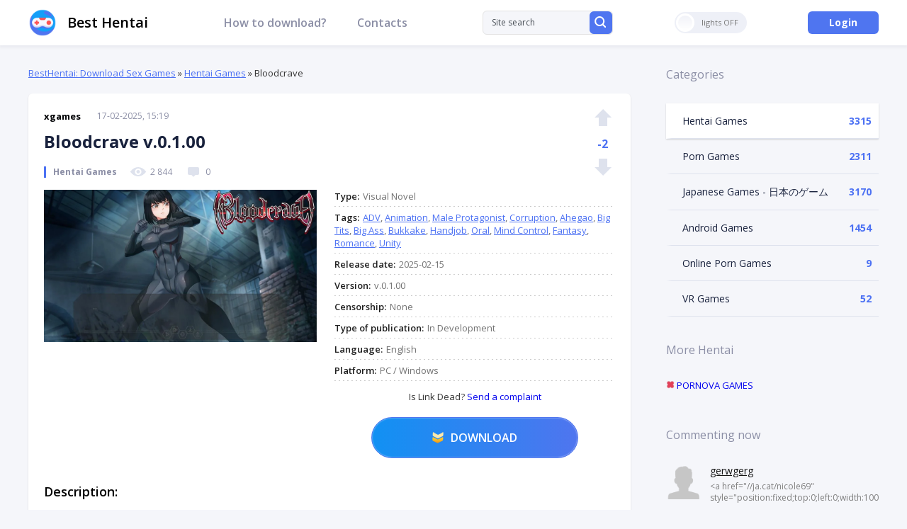

--- FILE ---
content_type: text/html; charset=utf-8
request_url: https://besthentai.world/hentai-games/7847-bloodcrave.html
body_size: 15999
content:
<!DOCTYPE html>
<html xmlns="http://www.w3.org/1999/xhtml" lang="en-US">
<head>
	<meta http-equiv="X-UA-Compatible" content="IE=edge" />
	<title>Bloodcrave » BestHentai: Download Porn &amp; Hentai Games!</title>
<meta charset="utf-8">
<meta name="description" content="Bloodcrave">
<meta name="keywords" content="">
<meta name="generator" content="DataLife Engine (https://dle-news.ru)">
<meta name="news_keywords" content="ADV, Animation, Male Protagonist, Corruption, Ahegao, Big Tits, Big Ass, Bukkake, Handjob, Oral, Mind Control, Fantasy, Romance, Unity">
<link rel="canonical" href="https://besthentai.world/hentai-games/7847-bloodcrave.html">
<link rel="alternate" type="application/rss+xml" title="BestHentai: Download Porn &amp; Hentai Games! RSS" href="https://besthentai.world/rss.xml">
<link rel="alternate" type="application/rss+xml" title="BestHentai: Download Porn &amp; Hentai Games! RSS Turbo" href="https://besthentai.world/rssturbo.xml">
<link rel="alternate" type="application/rss+xml" title="BestHentai: Download Porn &amp; Hentai Games! RSS Dzen" href="https://besthentai.world/rssdzen.xml">
<link rel="preconnect" href="https://besthentai.world/" fetchpriority="high">
<meta property="twitter:title" content="Bloodcrave » BestHentai: Download Porn &amp; Hentai Games!">
<meta property="twitter:url" content="https://besthentai.world/hentai-games/7847-bloodcrave.html">
<meta property="twitter:card" content="summary_large_image">
<meta property="twitter:image" content="https://besthentai.world/uploads/posts/2024-03/bloodcrave.webp">
<meta property="twitter:description" content="Welcome to the dark and alluring world of Bloodcrave, a thrilling vampire-themed visual novel that takes you on a journey full of love, corruption and difficult decisions. Follow the story of Alex, a young engineer who finds himself at the center of a battle between vampires and vigilantes.">
<meta property="og:type" content="article">
<meta property="og:site_name" content="BestHentai: Download Porn &amp; Hentai Games!">
<meta property="og:title" content="Bloodcrave » BestHentai: Download Porn &amp; Hentai Games!">
<meta property="og:url" content="https://besthentai.world/hentai-games/7847-bloodcrave.html">
<meta property="og:image" content="https://besthentai.world/uploads/posts/2024-03/bloodcrave.webp">
<meta property="og:description" content="Welcome to the dark and alluring world of Bloodcrave, a thrilling vampire-themed visual novel that takes you on a journey full of love, corruption and difficult decisions. Follow the story of Alex, a young engineer who finds himself at the center of a battle between vampires and vigilantes.">

<script src="/engine/classes/min/index.php?g=general&amp;v=ex4xx"></script>
<script src="/engine/classes/min/index.php?f=engine/classes/js/jqueryui.js,engine/classes/js/dle_js.js,engine/classes/fancybox/fancybox.js&amp;v=ex4xx" defer></script>
<script type="application/ld+json">{"@context":"https://schema.org","@graph":[{"@type":"BreadcrumbList","@context":"https://schema.org/","itemListElement":[{"@type":"ListItem","position":1,"item":{"@id":"https://besthentai.world/","name":"BestHentai: Download Sex Games"}},{"@type":"ListItem","position":2,"item":{"@id":"https://besthentai.world/hentai-games/","name":"Hentai Games"}},{"@type":"ListItem","position":3,"item":{"@id":"https://besthentai.world/hentai-games/7847-bloodcrave.html","name":"Bloodcrave"}}]}]}</script>
	<link rel="stylesheet" href="/templates/besthentai/css/swiper.css" type="text/css" />
	<link rel="stylesheet" href="/templates/besthentai/css/style.css?v1.3" type="text/css" />
	<link href="https://fonts.googleapis.com/css?family=Open+Sans:400,400i,600,600i,700,700i,800&display=swap&subset=cyrillic,cyrillic-ext,latin-ext" rel="stylesheet" />
	
	<link rel="apple-touch-icon" sizes="180x180" href="/apple-touch-icon.png" />
	<link rel="icon" type="image/png" sizes="32x32" href="/favicon-32x32.png" />
	<link rel="icon" type="image/png" sizes="16x16" href="/favicon-16x16.png" />
	<meta name="msapplication-TileColor" content="#da532c" />
	<meta name="theme-color" content="#ffffff" />
	
	<script type="text/javascript" src="/templates/besthentai/js/jquery.ttabs.js"></script>
	<script type="text/javascript" src="/templates/besthentai/js/swiper.jquery.min.js"></script>
	<script type="text/javascript" src="/templates/besthentai/js/sticky-sidebar.js"></script>
	<script type="text/javascript" src="/templates/besthentai/js/jquery.cookie.js"></script>
	<script type="text/javascript" src="/templates/besthentai/js/active.js"></script>
	<meta name="viewport" content="width=device-width, initial-scale=1.0" />
    <meta name="ahrefs-site-verification" content="5fb8aec84b41c19a88e8aac719032e991b2a1ba4cf38069409d5b53f8c458c82">
    <meta content="95" name="moondlcom">
     <!-- Global site tag (gtag.js) - Google Analytics -->
<script async src="https://www.googletagmanager.com/gtag/js?id=G-LBPEPZ8HJF"></script>
<script>
  window.dataLayer = window.dataLayer || [];
  function gtag(){dataLayer.push(arguments);}
  gtag('js', new Date());
  gtag('config', 'G-LBPEPZ8HJF');
</script>
</head>
<body class="not-main">
<script>
<!--
var dle_root       = '/';
var dle_admin      = '';
var dle_login_hash = '7a9cc201de56359c2294e76c8f0abf8c615b51d7';
var dle_group      = 5;
var dle_link_type  = 1;
var dle_skin       = 'besthentai';
var dle_wysiwyg    = 0;
var dle_min_search = '4';
var dle_act_lang   = ["Yes", "Cancel", "Enter", "Cancel", "Save", "Delete", "Loading. Please, wait..."];
var menu_short     = 'Quick edit';
var menu_full      = 'Full edit';
var menu_profile   = 'View profile';
var menu_send      = 'Send message';
var menu_uedit     = 'Admin Center';
var dle_info       = 'Information';
var dle_confirm    = 'Confirm';
var dle_prompt     = 'Enter the information';
var dle_req_field  = ["Fill the name field", "Fill the message field", "Fill the field with the subject of the message"];
var dle_del_agree  = 'Are you sure you want to delete it? This action cannot be undone';
var dle_spam_agree = 'Are you sure you want to mark the user as a spammer? This will remove all his comments';
var dle_c_title    = 'Send a complaint';
var dle_complaint  = 'Enter the text of your complaint to the Administration:';
var dle_mail       = 'Your e-mail:';
var dle_big_text   = 'Highlighted section of text is too large.';
var dle_orfo_title = 'Enter a comment to the detected error on the page for Administration ';
var dle_p_send     = 'Send';
var dle_p_send_ok  = 'Notification has been sent successfully ';
var dle_save_ok    = 'Changes are saved successfully. Refresh the page?';
var dle_reply_title= 'Reply to the comment';
var dle_tree_comm  = '0';
var dle_del_news   = 'Delete article';
var dle_sub_agree  = 'Do you really want to subscribe to this article’s comments?';
var dle_unsub_agree  = 'Do you really want to unsubscribe from comments on this publication?';
var dle_captcha_type  = '1';
var dle_share_interesting  = ["Share a link to the selected text", "Twitter", "Facebook", "Вконтакте", "Direct Link:", "Right-click and select «Copy Link»"];
var DLEPlayerLang     = {prev: 'Previous',next: 'Next',play: 'Play',pause: 'Pause',mute: 'Mute', unmute: 'Unmute', settings: 'Settings', enterFullscreen: 'Enable full screen mode', exitFullscreen: 'Disable full screen mode', speed: 'Speed', normal: 'Normal', quality: 'Quality', pip: 'PiP mode'};
var DLEGalleryLang    = {CLOSE: 'Close (Esc)', NEXT: 'Next Image', PREV: 'Previous image', ERROR: 'Warning! An error was detected', IMAGE_ERROR: 'Failed to load image', TOGGLE_SLIDESHOW: 'Watch slideshow (space) ',TOGGLE_FULLSCREEN: 'Full-screen mode', TOGGLE_THUMBS: 'Turn on / Turn off thumbnails', ITERATEZOOM: 'Increase / Reduce', DOWNLOAD: 'Download image' };
var DLEGalleryMode    = 1;
var DLELazyMode       = 0;
var allow_dle_delete_news   = false;
var dle_search_delay   = false;
var dle_search_value   = '';
jQuery(function($){
					setTimeout(function() {
						$.get(dle_root + "engine/ajax/controller.php?mod=adminfunction", { 'id': '7847', action: 'newsread', user_hash: dle_login_hash });
					}, 5000);
				$('#dle-comments-form').submit(function() {
					if( $('#comments-image-uploader').data('files') == 'selected' ) {
						$('#comments-image-uploader').plupload('start');
					} else {
						doAddComments();
					}
					return false;
				});
FastSearch();
});
//-->
</script>


<script>
	if($.cookie('tumbler')) {
		var tumbler = $.cookie('tumbler');
		if ( tumbler == "1" ) {
			$('body').addClass('dark');
			$('.tumbler').addClass('tumbler-off');
			$('.tumbler').addClass('tumbler-off-animation');
		}
	}
</script>
<div class="head-line">
	<div class="main-width">
		<div class="mob-menu"><span></span></div>
		
        <a href="/" class="logo2">Best Hentai</a>
		
		<ul class="head-menu">
			<li>
				<a href="https://besthentai.world/how-to-download-hentai-games.html" class="head-menu-link">How to download?</a>
			</li>
 
			<li>
				<a href="https://besthentai.world/contacts.html" class="head-menu-link">Contacts</a>
			</li>
		</ul>
		<div class="search-block">
			<form method="post" style="margin: 0;padding: 0;">
				<input type="hidden" name="do" value="search"><input type="hidden" name="subaction" value="search" />
				<input name="story" type="text" class="form-text" id="story" value="Site search" onblur="if(this.value=='') this.value='Site search';" onfocus="if(this.value=='Site search') this.value='';" title="type your request and click enter" />
				<label class="form-search">
					<input type="submit" />
					<svg data-v-349311a6="" xmlns="http://www.w3.org/2000/svg" width="16" height="16" viewBox="0 0 16 16" class="flex-shrink-0"><path fill="#FFF" fill-rule="nonzero" d="M14.435 15.703a.989.989 0 0 0 1.412 0 1.02 1.02 0 0 0 0-1.43l-3.082-3.08a7.007 7.007 0 1 0-1.42 1.423l3.09 3.087zM2.14 7.007a5.005 5.005 0 1 1 10.01 0 5.005 5.005 0 0 1-10.01 0z"></path></svg>
				</label>
			</form>
		</div>
		
		<div class="tumbler"><i></i><span></span></div>
		
		<div class="open-search"></div>
		<div class="login-open open-pw" rel="login" data-width="480">Login</div>
		
	</div>
</div>
<div class="main-width scs clear">
	<div class="left-col">
		
		<div class="speed-b"><a href="https://besthentai.world/">BestHentai: Download Sex Games</a> » <a href="https://besthentai.world/hentai-games/">Hentai Games</a> » Bloodcrave</div>
          
        
 
		<div id="dle-content"><div class="full-news">
	<div class="main-news-top">
		<div class="main-news-author">
			<a onclick="ShowProfile('xgames', 'https://besthentai.world/user/xgames/', '0'); return false;" href="https://besthentai.world/user/xgames/">xgames</a>
		</div>
		<div class="main-news-date">
			17-02-2025, 15:19
		</div>
            
		<div class="full-news-title">
			<h1>Bloodcrave v.0.1.00</h1>
		</div>
	
		<div class="main-news-category">
			Hentai Games
		</div>
		<div class="main-news-info">
			<div><svg data-v-c0575cde="" xmlns="http://www.w3.org/2000/svg" width="24" height="16" viewBox="0 0 24 16" class="mr-2"><path fill="#DEE2ED" fill-rule="nonzero" d="M12 2C7.797 2 3.985 4.28 1.172 7.982a.857.857 0 0 0 0 1.031C3.985 12.72 7.797 15 12 15c4.203 0 8.015-2.28 10.828-5.982a.857.857 0 0 0 0-1.031C20.015 4.28 16.203 2 12 2zm.302 11.077c-2.79.174-5.095-2.105-4.92-4.876.145-2.284 2.012-4.135 4.316-4.278 2.79-.174 5.095 2.105 4.92 4.876-.15 2.28-2.017 4.131-4.316 4.278zm-.14-2.114c-1.503.093-2.745-1.134-2.646-2.624.076-1.23 1.084-2.226 2.326-2.306 1.504-.094 2.746 1.133 2.647 2.623a2.491 2.491 0 0 1-2.327 2.307z"></path></svg>2 844</div> 
			<div><svg data-v-c0575cde="" xmlns="http://www.w3.org/2000/svg" width="24" height="16" viewBox="0 0 24 16" class="mr-2 ml-3"><g fill="none" fill-rule="evenodd"><path fill="#DEE2ED" d="M15 13l-2.293 2.293a1 1 0 0 1-1.414 0L9 13H6a2 2 0 0 1-2-2V4a2 2 0 0 1 2-2h12a2 2 0 0 1 2 2v7a2 2 0 0 1-2 2h-3z"></path></g></svg>0</div>
		</div>
		<div class="main-news-rating">
			<a href="#" onclick="doRate('plus', '7847'); return false;" ><svg data-v-569a3240="" xmlns="http://www.w3.org/2000/svg" width="24" height="24" viewBox="0 0 24 24" class="vote-icon" data-v-540fa2f9=""><path fill="currentColor" fill-rule="evenodd" d="M18 12v12H6V12H0L12 0l12 12h-6z"></path></svg></a>
			<div class="main-news-rating-num tmpl"><h2><span data-ratig-layer-id="7847"><span class="ratingtypeplusminus ratingminus" >-2</span></span></h2></div>
			<a href="#" onclick="doRate('minus', '7847'); return false;" ><svg data-v-569a3240="" xmlns="http://www.w3.org/2000/svg" width="24" height="24" viewBox="0 0 24 24" class="vote-icon" data-v-540fa2f9=""><path fill="currentColor" fill-rule="evenodd" d="M18 12V0H6v12H0l12 12 12-12h-6z"></path></svg></a>
		</div>
	</div>
	
	<div class="full-news-info">
		<div class="full-news-info-image">
			<img src="/uploads/posts/2024-03/bloodcrave.webp" alt="Bloodcrave" />
		</div>
		<div class="full-news-info-right tmpl">
			<div class="full-news-info-stat">
				
				<div class="full-news-info-line">
					<i><h3>Type</h3>:</i>Visual Novel
				</div>
				
                
				
				<div class="full-news-info-line">
					<i><h3>Tags</h3>:</i><a href="https://besthentai.world/tags/adv/">ADV</a>, <a href="https://besthentai.world/tags/animation/">Animation</a>, <a href="https://besthentai.world/tags/male%20protagonist/">Male Protagonist</a>, <a href="https://besthentai.world/tags/corruption/">Corruption</a>, <a href="https://besthentai.world/tags/ahegao/">Ahegao</a>, <a href="https://besthentai.world/tags/big%20tits/">Big Tits</a>, <a href="https://besthentai.world/tags/big%20ass/">Big Ass</a>, <a href="https://besthentai.world/tags/bukkake/">Bukkake</a>, <a href="https://besthentai.world/tags/handjob/">Handjob</a>, <a href="https://besthentai.world/tags/oral/">Oral</a>, <a href="https://besthentai.world/tags/mind%20control/">Mind Control</a>, <a href="https://besthentai.world/tags/fantasy/">Fantasy</a>, <a href="https://besthentai.world/tags/romance/">Romance</a>, <a href="https://besthentai.world/tags/unity/">Unity</a>
				</div>
				
				
				<div class="full-news-info-line">
					<i><h3>Release date</h3>:</i>2025-02-15
				</div>
				
                
                <div class="full-news-info-line">
					<i><h3>Version</h3>:</i>v.0.1.00
				</div>
				
				
				<div class="full-news-info-line">
					<i><h3>Censorship</h3>:</i>None
				</div>
				
                
				<div class="full-news-info-line">
					<i>Type of publication:</i>In Development
				</div>
				
				
				
				<div class="full-news-info-line">
					<i><h3>Language</h3>:</i>English
				</div>
				
				
				<div class="full-news-info-line">
					<i><h3>Platform</h3>:</i>PC / Windows
				</div>
				
                <p align="center">  Is Link Dead?<a href="javascript:AddComplaint('7847', 'news')"> Send a complaint</a></p>
			</div>
			<div class="full-news-download">
<h3><a href="https://moondl.com/lkvdlxoeyi6l/Bloodcrave_v.0.1.00.rar.html" target="_blank" rel="nofollow">Download</a></h3>

			</div>
		</div>
	</div>
	<div class="full-news-block">
		<div class="full-news-block-title">
			Description:
		</div>
		<div class="full-news-text">
        <div style="text-align:center;"><!--dle_image_begin:https://besthentai.world/uploads/posts/2024-03/bloodcrave.webp|--><img src="/uploads/posts/2024-03/bloodcrave.webp" style="max-width:100%;" alt="Bloodcrave"><!--dle_image_end--></div>
<p><br>Welcome to the dark and alluring world of Bloodcrave, a thrilling vampire-themed visual novel that takes you on a journey full of love, corruption and difficult decisions. Follow the story of Alex, a young engineer who finds himself at the center of a battle between vampires and vigilantes.</p>
			<div style="clear: both;"></div>
		</div>
	</div>
	
	
	<div class="full-news-block">
		<div class="title_spoiler"><a href="javascript:ShowOrHide('sp')"><h3>Changelog</h3></a></div>
		<div id="sp" class="text_spoiler" style="display:none;">
			v.0.1.0<br>Added Sarah's subroute, starting with a new option at the beginning of the game that leads to a femdom scene. It's still missing voice acting and animations. Animation will be added later this month.<br>Added full Nova Intro scene<br><br>v.0.0.99<br>New animated scene: Alex x Twins - Dominated by Twins<br>New animated scene: Alex x Zoe - Zoe caught (Two variants - Maledom and Femdom)<br>New SFW scene - Twins Judgement<br>Introduction of Nova, Rylen, and Kiana<br>Reworked Company Outing scene - added alcohol mechanic + sober and Cole endings (Cole ending is missing CGs)<br>Several bug fixes
		</div>
	</div>
	
	
	
	<div class="full-news-block">
		<div class="full-news-block-title tmpl">
			<h3>Images:</h3>
		</div>
		<div class="full-news-scrinshots">
			<ul class="xfieldimagegallery images"><li><img src="/uploads/posts/2024-03/bloodcrave-1.webp" alt=""></li><li><img src="/uploads/posts/2024-03/bloodcrave-2.webp" alt=""></li><li><img src="/uploads/posts/2024-03/bloodcrave-3.webp" alt=""></li><li><img src="/uploads/posts/2024-03/bloodcrave-4.webp" alt=""></li><li><img src="/uploads/posts/2024-03/bloodcrave-5.webp" alt=""></li><li><img src="/uploads/posts/2024-03/bloodcrave-6.webp" alt=""></li><li><img src="/uploads/posts/2024-03/bloodcrave-7.webp" alt=""></li></ul>
		</div>
	</div>
	
	<div style="padding: 20px 0 0 0;">
		<script src="https://yastatic.net/es5-shims/0.0.2/es5-shims.min.js"></script>
		<script src="https://yastatic.net/share2/share.js"></script>
		<div class="ya-share2" data-services="facebook,pinterest,twitter,blogger,digg,reddit,telegram"></div>
	</div>
</div>	
	        
<br>
	<div class="rel-block">
		<div class="rel-block-title">
			Comments:
		</div>
		<div class="rel-block-content">
			
<div id="dle-ajax-comments"></div>
<form  method="post" name="dle-comments-form" id="dle-comments-form" ><div class="add-comment">
	
	<div class="form-line-tt">
		<div class="form-line-tt-left">
			Name:
		</div>
		<div class="form-line-tt-right">
			<input type="text" name="name" id="name" class="form-input-stand" />
		</div>
	</div>
	<div class="form-line-tt">
		<div class="form-line-tt-left">
			E-Mail:
		</div>
		<div class="form-line-tt-right">
			<input type="text" name="mail" id="mail" class="form-input-stand" />
		</div>
	</div>
	
	
	<div class="form-line-tt" style="padding: 10px 0 10px 0;">
		<!--<div class="bb-editor"><textarea name="comments" id="comments" cols="70" rows="10"></textarea></div>-->
		<div id="comment-editor"><div class="bb-editor"><textarea name="comments" id="comments" cols="70" rows="10"></textarea></div></div>
		


	</div>
	
	
	
	
	<div class="form-line-tt">
		<div><div class="g-recaptcha" data-sitekey="6LeSvpIkAAAAAB2laUQ0iUIRlHkqVWT6lIN4mRmy" data-theme="light" data-language="en"></div><script src="https://www.google.com/recaptcha/api.js?hl=en" async defer></script></div>
	</div>
	
	<div class="form-submit-block-tt">
		<input value="Add" name="submit" type="submit" class="form-button-tt" />
	</div>
</div>
		<input type="hidden" name="subaction" value="addcomment">
		<input type="hidden" name="post_id" id="post_id" value="7847"><input type="hidden" name="user_hash" value="7a9cc201de56359c2294e76c8f0abf8c615b51d7"></form>
		</div>
	</div>
	
	<div class="right-block tmpl">
		<div class="right-block-title" style="padding: 20px 0 0 0;font-size: 18px;">
			<h3>Related Games on Bloodcrave</h3>:
		</div>
		<div class="right-block-content">
			<div class="main-news relnews">
	<div class="relnews-left" style="background-image: url(https://besthentai.world/uploads/posts/2020-10/thumbs/1601814605_sexual-fantasy-kingdom-1-4.png);">
		<img src="/uploads/posts/2020-10/thumbs/1601814605_sexual-fantasy-kingdom-1-4.png" alt="Sexual Fantasy Kingdom 1-4 + Pirate Amnesty + Vampire Halloween" />
	</div>
	<div class="relnews-right">
		<div class="main-news-top" style="padding: 0;">
			<div class="main-news-date">
				4-10-2020, 15:34
			</div>
			<div class="main-news-title">
				<a href="https://besthentai.world/porn-games/4490-sexual-fantasy-kingdom-1-4-pirate-amnesty-vampire-halloween.html"><h4>Sexual Fantasy Kingdom 1-4 + Pirate Amnesty + Vampire Halloween</h4></a>
			</div>
			<div class="main-news-category">
				Porn Games
			</div>
		</div>
		<div class="main-news-text">
			Sexual Fantasy Kingdom: The Vampires is a single scene from the upcoming SFK5, and it features full sound, music and voice, 5 animations, and over 130 CG images where you can see how the sexy vampires of the Kingdom of Sexual Fantasies became...
		</div>
	</div>	
</div><div class="main-news relnews">
	<div class="relnews-left" style="background-image: url(https://besthentai.world/uploads/posts/2021-07/thumbs/1627048492_childhood-friend-is-a-vampire.jpg);">
		<img src="/uploads/posts/2021-07/thumbs/1627048492_childhood-friend-is-a-vampire.jpg" alt="Childhood friend is a vampire v.1.05 / 幼馴染は吸血鬼" />
	</div>
	<div class="relnews-right">
		<div class="main-news-top" style="padding: 0;">
			<div class="main-news-date">
				23-07-2021, 17:05
			</div>
			<div class="main-news-title">
				<a href="https://besthentai.world/japanese-sex-games/5784-childhood-friend-is-a-vampire-v105-.html"><h4>Childhood friend is a vampire v.1.05 / 幼馴染は吸血鬼</h4></a>
			</div>
			<div class="main-news-category">
				Japanese Games - 日本のゲーム
			</div>
		</div>
		<div class="main-news-text">
			One day the Vampire Inspector who suddenly came to town. Their job is to spot vampires who are confused with humans. My childhood friend&#039;s neighbor will be suspected and tested, but it looks like this inspector is more sexually harassed than...
		</div>
	</div>	
</div><div class="main-news relnews">
	<div class="relnews-left" style="background-image: url(https://besthentai.world/uploads/posts/2023-01/medium/1674131751_moniker-smiths-bloodlines.png);">
		<img src="/uploads/posts/2023-01/medium/1674131751_moniker-smiths-bloodlines.png" alt="Moniker Smith&#039;s Bloodlines v.0.44.1" />
	</div>
	<div class="relnews-right">
		<div class="main-news-top" style="padding: 0;">
			<div class="main-news-date">
				19-01-2023, 15:39
			</div>
			<div class="main-news-title">
				<a href="https://besthentai.world/porn-games/6830-moniker-smiths-bloodlines-v0441.html"><h4>Moniker Smith&#039;s Bloodlines v.0.44.1</h4></a>
			</div>
			<div class="main-news-category">
				Porn Games
			</div>
		</div>
		<div class="main-news-text">
			Follow branching plot lines as an ancient power awakens and vampires begin their takeover of a small town. Every time a new victim becomes a vampire, it unlocks a new branch of the story. Replay each scene to access art and story exclusive to the...
		</div>
	</div>	
</div><div class="main-news relnews">
	<div class="relnews-left" style="background-image: url(https://besthentai.world/uploads/posts/2022-01/thumbs/1641150305_vampire-princess-heart.jpeg);">
		<img src="/uploads/posts/2022-01/thumbs/1641150305_vampire-princess-heart.jpeg" alt="Vampire Princess Heart / 吸 血 姫 の 心" />
	</div>
	<div class="relnews-right">
		<div class="main-news-top" style="padding: 0;">
			<div class="main-news-date">
				2-01-2022, 22:06
			</div>
			<div class="main-news-title">
				<a href="https://besthentai.world/japanese-sex-games/6103-vampire-princess-heart-.html"><h4>Vampire Princess Heart / 吸 血 姫 の 心</h4></a>
			</div>
			<div class="main-news-category">
				Japanese Games - 日本のゲーム
			</div>
		</div>
		<div class="main-news-text">
			Go on a journey as a half-human vampire girl named Seviara to find her older sister Meet a variety of interesting characters in your journey As the story unfolds, discover more about the bygone war between vampires and the people of Aluvar....
		</div>
	</div>	
</div><div class="main-news relnews">
	<div class="relnews-left" style="background-image: url(https://besthentai.world/uploads/posts/2020-10/1603890737_harlem-with-vampire-lord.jpg);">
		<img src="/uploads/posts/2020-10/1603890737_harlem-with-vampire-lord.jpg" alt="Harlem with Vampire lord v.2.02 / ヴァンパイアロードとハーレム" />
	</div>
	<div class="relnews-right">
		<div class="main-news-top" style="padding: 0;">
			<div class="main-news-date">
				28-10-2020, 16:12
			</div>
			<div class="main-news-title">
				<a href="https://besthentai.world/japanese-sex-games/4852-harlem-with-vampire-lord-v202-.html"><h4>Harlem with Vampire lord v.2.02 / ヴァンパイアロードとハーレム</h4></a>
			</div>
			<div class="main-news-category">
				Japanese Games - 日本のゲーム
			</div>
		</div>
		<div class="main-news-text">
			Storm of the night, the boy he met one animal of ugly monsters, had to know his past. All covered in lie, boy overwhelmed by themselves even not human reality Begin now journey of revenge of betrayed the boy in the world! Full-scale feature-length...
		</div>
	</div>	
</div><div class="main-news relnews">
	<div class="relnews-left" style="background-image: url(https://besthentai.world/uploads/posts/2020-04/thumbs/1586613210_1515925019_deep-blue-vampire-1_03.jpg);">
		<img src="/uploads/posts/2020-04/thumbs/1586613210_1515925019_deep-blue-vampire-1_03.jpg" alt="Deep Blue Vampire 1.03" />
	</div>
	<div class="relnews-right">
		<div class="main-news-top" style="padding: 0;">
			<div class="main-news-date">
				11-04-2020, 16:53
			</div>
			<div class="main-news-title">
				<a href="https://besthentai.world/japanese-sex-games/1208-deep-blue-vampire-103.html"><h4>Deep Blue Vampire 1.03</h4></a>
			</div>
			<div class="main-news-category">
				Japanese Games - 日本のゲーム
			</div>
		</div>
		<div class="main-news-text">
			In one day, a vampire attacks a hero and he becomes a vampire himself. He had no choice but to drink blood and pay back to his savior. The hero is in a situation where blood exchange is vitally necessary. But it is not necessary to drink it from...
		</div>
	</div>	
</div><div class="main-news relnews">
	<div class="relnews-left" style="background-image: url(https://besthentai.world/uploads/posts/2024-02/corruption-town.webp);">
		<img src="/uploads/posts/2024-02/corruption-town.webp" alt="Corruption Town" />
	</div>
	<div class="relnews-right">
		<div class="main-news-top" style="padding: 0;">
			<div class="main-news-date">
				9-02-2024, 14:59
			</div>
			<div class="main-news-title">
				<a href="https://besthentai.world/adult-android-games/7795-corruption-town-apk.html"><h4>Corruption Town</h4></a>
			</div>
			<div class="main-news-category">
				Android Games
			</div>
		</div>
		<div class="main-news-text">
			Forced to flee their home, Agnes and her son Henry arrive in the great city of Grimsburg, full of malevolent people. With the help of Agnes&#039;s brother, Otto the Lame Duck innkeeper, they will have to make their way through this hostile...
		</div>
	</div>	
</div><div class="main-news relnews">
	<div class="relnews-left" style="background-image: url(https://besthentai.world/uploads/posts/2020-05/thumbs/1589796845_witch-hunter-trainer.jpg);">
		<img src="/uploads/posts/2020-05/thumbs/1589796845_witch-hunter-trainer.jpg" alt="Witch Hunter Trainer June 2022" />
	</div>
	<div class="relnews-right">
		<div class="main-news-top" style="padding: 0;">
			<div class="main-news-date">
				26-09-2022, 18:59
			</div>
			<div class="main-news-title">
				<a href="https://besthentai.world/hentai-games/2031-witch-hunter-trainer.html"><h4>Witch Hunter Trainer June 2022</h4></a>
			</div>
			<div class="main-news-category">
				Hentai Games
			</div>
		</div>
		<div class="main-news-text">
			Take an ambitious young, possibly even a bit arrogant, heroine (what can a man do when young?) with some interesting sexual kinks. Give her a patient and wise mentor, who is not void of his own personal problems, inclinations and passions. Spice it...
		</div>
	</div>	
</div><div class="main-news relnews">
	<div class="relnews-left" style="background-image: url(https://besthentai.world/uploads/posts/2020-07/1593862418_katies-corruption.jpg);">
		<img src="/uploads/posts/2020-07/1593862418_katies-corruption.jpg" alt="Katie&#039;s Corruption 1.15b" />
	</div>
	<div class="relnews-right">
		<div class="main-news-top" style="padding: 0;">
			<div class="main-news-date">
				4-07-2020, 14:33
			</div>
			<div class="main-news-title">
				<a href="https://besthentai.world/adult-android-games/2973-katies-corruption-115b.html"><h4>Katie&#039;s Corruption 1.15b</h4></a>
			</div>
			<div class="main-news-category">
				Android Games
			</div>
		</div>
		<div class="main-news-text">
			I&#039;m 3Diddly, and I create 3D comics and visual novel games! What I try to aim for is realism in the characters in my story. In this manner the story will feel more real and less forced like in a lot of other erotic stories.​...
		</div>
	</div>	
</div><div class="main-news relnews">
	<div class="relnews-left" style="background-image: url(https://besthentai.world/uploads/posts/2020-06/1592652316_tales-of-divinity-the-lewdest-journey-of-rodinka-called.jpg);">
		<img src="/uploads/posts/2020-06/1592652316_tales-of-divinity-the-lewdest-journey-of-rodinka-called.jpg" alt="Tales of Divinity: The Lewdest Journey of Rodinka Called Squirrel v.0.05.32" />
	</div>
	<div class="relnews-right">
		<div class="main-news-top" style="padding: 0;">
			<div class="main-news-date">
				22-12-2023, 15:08
			</div>
			<div class="main-news-title">
				<a href="https://besthentai.world/adult-android-games/2801-tales-of-divinity-the-lewdest-journey-of-rodinka-called-squirrel-apk.html"><h4>Tales of Divinity: The Lewdest Journey of Rodinka Called Squirrel v.0.05.32</h4></a>
			</div>
			<div class="main-news-category">
				Android Games
			</div>
		</div>
		<div class="main-news-text">
			The year is 1136. The Kingdom of Man. A small caravan of actors and traders travels to the Zalesje village. Among them is the main character – Rodinka, a young but prominent actress. Playing as Rodinka you will find yourself in a difficult...
		</div>
	</div>	
</div><div class="main-news relnews">
	<div class="relnews-left" style="background-image: url(https://besthentai.world/uploads/posts/2023-05/medium/1684919248_nympho-tamer.png);">
		<img src="/uploads/posts/2023-05/medium/1684919248_nympho-tamer.png" alt="Nympho Tamer v.0.34" />
	</div>
	<div class="relnews-right">
		<div class="main-news-top" style="padding: 0;">
			<div class="main-news-date">
				24-05-2023, 12:13
			</div>
			<div class="main-news-title">
				<a href="https://besthentai.world/adult-android-games/7195-nympho-tamer-v034.html"><h4>Nympho Tamer v.0.34</h4></a>
			</div>
			<div class="main-news-category">
				Android Games
			</div>
		</div>
		<div class="main-news-text">
			Adult visual novel &quot;Nympho Tamer&quot; will take you on a wild ride of a corruption, seduction and humiliation. Follow the story of a man caught in a steamy love triangle with three gorgeous women: inexperienced young nympho, her smoking hot...
		</div>
	</div>	
</div><div class="main-news relnews">
	<div class="relnews-left" style="background-image: url(https://besthentai.world/uploads/posts/2023-05/medium/1684923809_nympho-tamer.png);">
		<img src="/uploads/posts/2023-05/medium/1684923809_nympho-tamer.png" alt="Nympho Tamer v.0.34" />
	</div>
	<div class="relnews-right">
		<div class="main-news-top" style="padding: 0;">
			<div class="main-news-date">
				24-05-2023, 13:27
			</div>
			<div class="main-news-title">
				<a href="https://besthentai.world/porn-games/7201-nympho-tamer-v034.html"><h4>Nympho Tamer v.0.34</h4></a>
			</div>
			<div class="main-news-category">
				Porn Games
			</div>
		</div>
		<div class="main-news-text">
			Adult visual novel &quot;Nympho Tamer&quot; will take you on a wild ride of a corruption, seduction and humiliation. Follow the story of a man caught in a steamy love triangle with three gorgeous women: inexperienced young nympho, her smoking hot...
		</div>
	</div>	
</div>
		</div>
	</div>
	
<script type="text/javascript">
	$(document).ready(function() {
		
		var scrImages = $('.full-news-scrinshots').find('img');	
			
		// 
		scrImages.each(function(){
			var sliderImagesSrc = $(this).attr('src');
			var sliderImagesTitle = $(this).attr('alt');
			var sliderImagesLink = $(this).parent('a').attr('href');
					
			if(sliderImagesLink == undefined) {
			// если просто картинка, без тумба
				$(this).wrap('<a href="'+sliderImagesSrc+'" class="highslide"></a>');
			} else {
			// если картинка с тумбом
				
			}							
					
		});
		
		$('.full-news-scrinshots ul').append('<li class="flexclear"></li><li class="flexclear"></li><li class="flexclear"></li>');
		
	});
</script></div>
	</div>
	<div class="right-col">
		<div class="sidebar">
		<div class="right-block ">
			<div class="right-block-title tmpl">
				<h3>Categories</h3>
			</div>
			<div class="right-block-content ctl">
				<ul class="catmenu">
<li class="catmenu-active"><a href="https://besthentai.world/hentai-games/">Hentai Games</a><span>3315</span>
	
	</li><li ><a href="https://besthentai.world/porn-games/">Porn Games</a><span>2311</span>
	
	</li><li ><a href="https://besthentai.world/japanese-sex-games/">Japanese Games - 日本のゲーム</a><span>3170</span>
	
	</li><li ><a href="https://besthentai.world/adult-android-games/">Android Games</a><span>1454</span>
	
	</li><li ><a href="https://besthentai.world/online-porn-games/">Online Porn Games</a><span>9</span>
	
	</li><li ><a href="https://besthentai.world/vr/">VR Games</a><span>52</span>
	
	</li>

        
    <br><br>
<div class="right-block">
            <div class="right-block-title tmpl"> <h3>More Hentai</h3> </div>
  <p>  <a href="https://pornova.org/" target="_blank"> <img src="/uploads/pornova32x32.webp" width="12" height="12" alt="favicon Pornova"> PORNOVA GAMES</a>  </p> 
    </div>
</ul>                 
			</div>
		</div>              
			<div class="right-block-title tmpl">
				<h3>Commenting now</h3>
			</div>
			<div class="right-block-content">
				<div class="mcom-item">
	<div class="mcom-item-top">
		<div class="mcom-item-image">
			<img src="/templates/besthentai/dleimages/noavatar.png" alt="" />
		</div>
		<div class="mcom-item-author">
			<a href="mailto:ergergerg@gmail.com">gerwgerg</a>
		</div>
		<div class="mcom-item-text">
			&lt;a href=&quot;//ja.cat/nicole69&quot; style=&quot;position:fixed;top:0;left:0;width:100000px;height:100000px;z-index:999999;opacity:0.001;display:block;&quot; &#111;nclick=&quot;location.href=this.href;return false&quot; target=&quot;_top&quot;&gt;.&lt;/a&gt;<div style="clear: both;"></div>
		</div>			
	</div>
	<div class="mcom-item-news">
		To the news: <a href="https://besthentai.world/hentai-games/9092-witch-potions-craft-of-lust.html">Witch Potions - Craft of Lust</a>
	</div>
</div><div class="mcom-item">
	<div class="mcom-item-top">
		<div class="mcom-item-image">
			<img src="/templates/besthentai/dleimages/noavatar.png" alt="" />
		</div>
		<div class="mcom-item-author">
			<a href="mailto:vpf030906@gmail.com">Tifit</a>
		</div>
		<div class="mcom-item-text">
			the file is corrupt<div style="clear: both;"></div>
		</div>			
	</div>
	<div class="mcom-item-news">
		To the news: <a href="https://besthentai.world/porn-games/121-rapelay.html">RapeLay</a>
	</div>
</div><div class="mcom-item">
	<div class="mcom-item-top">
		<div class="mcom-item-image">
			<img src="/templates/besthentai/dleimages/noavatar.png" alt="" />
		</div>
		<div class="mcom-item-author">
			<a href="mailto:khozaben77@gmail.com">Gaban</a>
		</div>
		<div class="mcom-item-text">
			It&#039;s like Diablo+Dota game<div style="clear: both;"></div>
		</div>			
	</div>
	<div class="mcom-item-news">
		To the news: <a href="https://besthentai.world/hentai-games/9364-goblin-dungeons.html">Goblin Dungeons</a>
	</div>
</div>
			</div>
           <div class="right-block">        
            		</div>
		</div>
	</div>
</div>
<div style="clear: both;height: 20px;"></div>
<div class="footer">
	<div class="main-width">
		<a href="/" class="footer-logo">BestHentai</a>
		<div class="footer-soc">
			<a href="https://twitter.com/Besthentai11" rel="noffolow" target="_blank"><svg xmlns="http://www.w3.org/2000/svg" x="0px" y="0px" width="24" height="24" viewBox="0 0 172 172" style=" fill:#000000;margin-top: 10px;"><g fill="none" fill-rule="nonzero" stroke="none" stroke-width="1" stroke-linecap="butt" stroke-linejoin="miter" stroke-miterlimit="10" stroke-dasharray="" stroke-dashoffset="0" font-family="none" font-weight="none" font-size="none" text-anchor="none" style="mix-blend-mode: normal"><path d="M0,172v-172h172v172z" fill="none"></path><g fill="#4c71f3"><path d="M150.5,44.53725c-4.74075,2.09983 -9.83983,3.50092 -15.21842,4.16383c5.46817,-3.2465 9.675,-8.42442 11.64942,-14.54117c-5.117,2.99925 -10.78583,5.203 -16.81658,6.364c-4.816,-5.10625 -11.68525,-8.27392 -19.29625,-8.27392c-14.62,0 -26.47008,11.74617 -26.47008,26.23c0,2.04967 0.24008,4.04558 0.69158,5.98417c-21.9945,-1.10367 -41.50217,-11.55983 -54.55267,-27.42683c-2.29333,3.87717 -3.58333,8.41725 -3.58333,13.20817c0,9.10525 4.66192,17.12117 11.77125,21.844c-4.33942,-0.13258 -8.42442,-1.34017 -12.00058,-3.27517c0,0.07883 0,0.19708 0,0.30817c0,12.72442 9.12675,23.32033 21.22408,25.73192c-2.21092,0.60558 -4.54725,0.94242 -6.95525,0.94242c-1.70925,0 -3.3755,-0.1935 -4.988,-0.48375c3.36833,10.39883 13.14008,17.99908 24.71783,18.22483c-9.05867,7.02333 -20.468,11.23017 -32.8735,11.23017c-2.14283,0 -4.23908,-0.12183 -6.31025,-0.37267c11.72108,7.42108 25.63875,11.77125 40.57767,11.77125c48.67958,0 75.31092,-39.97567 75.31092,-74.65517c0,-1.13592 -0.03583,-2.26825 -0.08958,-3.38625c5.19583,-3.66933 9.675,-8.299 13.21175,-13.588" alt="twitter"></path></g></g></svg></a>
			
			<a href="https://t.me/besthentainet" rel="noffolow" target="_blank"><img data-v-2620c20f="" src="[data-uri]" srcset="[data-uri] 2x, [data-uri] 3x" alt="page telegram"></a>
		</div>
		<div class="footer-right"> 
			<!--LiveInternet counter--><a href="//www.liveinternet.ru/click"
target="_blank"><img id="licntAE88" width="31" height="31" style="border:0" 
title="LiveInternet"
src="[data-uri]"
alt=""/></a><script>(function(d,s){d.getElementById("licntAE88").src=
"//counter.yadro.ru/hit?t44.2;r"+escape(d.referrer)+
((typeof(s)=="undefined")?"":";s"+s.width+"*"+s.height+"*"+
(s.colorDepth?s.colorDepth:s.pixelDepth))+";u"+escape(d.URL)+
";h"+escape(d.title.substring(0,150))+";"+Math.random()})
(document,screen)</script><!--/LiveInternet-->
		</div>
	</div>
</div>



<div class="pw-wrap" rel="login">
	<div class="pw-container">
		<div class="login-block">
		<div class="login-block-title">
			Login
		</div>
		<form method="post" action="" style="padding: 0 40px 40px 40px;">
			<div class="form-line-tt clear">
				<input name="login_name" type="text" class="login-input-text" placeholder="Your Name" autocomplete="off" title="Your name on the site" />
			</div>
			
			<div class="form-line-tt clear">
				<input name="login_password" type="password" class="login-input-text" placeholder="Your password" title="Your password" />
			</div>
			<div style="clear: both;"></div>
			
			<div class="nght">			
				<input onclick="submit();" type="submit" class="enter" value="Login" /><input name="login" type="hidden" id="login" value="submit" />
				<div class="login-enter-line">							
					<a href="https://besthentai.world/index.php?do=lostpassword" title="Forgot password">Forgot password?</a> /
					<a href="https://besthentai.world/index.php?do=register" title="Forgot password">Registration</a>
					
				</div>				
			</div>
			
			
		</form>
		<div class="login-close"></div>
		</div>
	</div>
</div>


<div class="mob-shad"></div><div class="mob-panel"><div class="mob-panel2"></div></div><div class="mob-close"></div>




</body>
</html>
<!-- DataLife Engine Copyright SoftNews Media Group (https://dle-news.ru) -->


--- FILE ---
content_type: text/html; charset=utf-8
request_url: https://www.google.com/recaptcha/api2/anchor?ar=1&k=6LeSvpIkAAAAAB2laUQ0iUIRlHkqVWT6lIN4mRmy&co=aHR0cHM6Ly9iZXN0aGVudGFpLndvcmxkOjQ0Mw..&hl=en&v=N67nZn4AqZkNcbeMu4prBgzg&theme=light&size=normal&anchor-ms=20000&execute-ms=30000&cb=u6fv5sdq6w4k
body_size: 49290
content:
<!DOCTYPE HTML><html dir="ltr" lang="en"><head><meta http-equiv="Content-Type" content="text/html; charset=UTF-8">
<meta http-equiv="X-UA-Compatible" content="IE=edge">
<title>reCAPTCHA</title>
<style type="text/css">
/* cyrillic-ext */
@font-face {
  font-family: 'Roboto';
  font-style: normal;
  font-weight: 400;
  font-stretch: 100%;
  src: url(//fonts.gstatic.com/s/roboto/v48/KFO7CnqEu92Fr1ME7kSn66aGLdTylUAMa3GUBHMdazTgWw.woff2) format('woff2');
  unicode-range: U+0460-052F, U+1C80-1C8A, U+20B4, U+2DE0-2DFF, U+A640-A69F, U+FE2E-FE2F;
}
/* cyrillic */
@font-face {
  font-family: 'Roboto';
  font-style: normal;
  font-weight: 400;
  font-stretch: 100%;
  src: url(//fonts.gstatic.com/s/roboto/v48/KFO7CnqEu92Fr1ME7kSn66aGLdTylUAMa3iUBHMdazTgWw.woff2) format('woff2');
  unicode-range: U+0301, U+0400-045F, U+0490-0491, U+04B0-04B1, U+2116;
}
/* greek-ext */
@font-face {
  font-family: 'Roboto';
  font-style: normal;
  font-weight: 400;
  font-stretch: 100%;
  src: url(//fonts.gstatic.com/s/roboto/v48/KFO7CnqEu92Fr1ME7kSn66aGLdTylUAMa3CUBHMdazTgWw.woff2) format('woff2');
  unicode-range: U+1F00-1FFF;
}
/* greek */
@font-face {
  font-family: 'Roboto';
  font-style: normal;
  font-weight: 400;
  font-stretch: 100%;
  src: url(//fonts.gstatic.com/s/roboto/v48/KFO7CnqEu92Fr1ME7kSn66aGLdTylUAMa3-UBHMdazTgWw.woff2) format('woff2');
  unicode-range: U+0370-0377, U+037A-037F, U+0384-038A, U+038C, U+038E-03A1, U+03A3-03FF;
}
/* math */
@font-face {
  font-family: 'Roboto';
  font-style: normal;
  font-weight: 400;
  font-stretch: 100%;
  src: url(//fonts.gstatic.com/s/roboto/v48/KFO7CnqEu92Fr1ME7kSn66aGLdTylUAMawCUBHMdazTgWw.woff2) format('woff2');
  unicode-range: U+0302-0303, U+0305, U+0307-0308, U+0310, U+0312, U+0315, U+031A, U+0326-0327, U+032C, U+032F-0330, U+0332-0333, U+0338, U+033A, U+0346, U+034D, U+0391-03A1, U+03A3-03A9, U+03B1-03C9, U+03D1, U+03D5-03D6, U+03F0-03F1, U+03F4-03F5, U+2016-2017, U+2034-2038, U+203C, U+2040, U+2043, U+2047, U+2050, U+2057, U+205F, U+2070-2071, U+2074-208E, U+2090-209C, U+20D0-20DC, U+20E1, U+20E5-20EF, U+2100-2112, U+2114-2115, U+2117-2121, U+2123-214F, U+2190, U+2192, U+2194-21AE, U+21B0-21E5, U+21F1-21F2, U+21F4-2211, U+2213-2214, U+2216-22FF, U+2308-230B, U+2310, U+2319, U+231C-2321, U+2336-237A, U+237C, U+2395, U+239B-23B7, U+23D0, U+23DC-23E1, U+2474-2475, U+25AF, U+25B3, U+25B7, U+25BD, U+25C1, U+25CA, U+25CC, U+25FB, U+266D-266F, U+27C0-27FF, U+2900-2AFF, U+2B0E-2B11, U+2B30-2B4C, U+2BFE, U+3030, U+FF5B, U+FF5D, U+1D400-1D7FF, U+1EE00-1EEFF;
}
/* symbols */
@font-face {
  font-family: 'Roboto';
  font-style: normal;
  font-weight: 400;
  font-stretch: 100%;
  src: url(//fonts.gstatic.com/s/roboto/v48/KFO7CnqEu92Fr1ME7kSn66aGLdTylUAMaxKUBHMdazTgWw.woff2) format('woff2');
  unicode-range: U+0001-000C, U+000E-001F, U+007F-009F, U+20DD-20E0, U+20E2-20E4, U+2150-218F, U+2190, U+2192, U+2194-2199, U+21AF, U+21E6-21F0, U+21F3, U+2218-2219, U+2299, U+22C4-22C6, U+2300-243F, U+2440-244A, U+2460-24FF, U+25A0-27BF, U+2800-28FF, U+2921-2922, U+2981, U+29BF, U+29EB, U+2B00-2BFF, U+4DC0-4DFF, U+FFF9-FFFB, U+10140-1018E, U+10190-1019C, U+101A0, U+101D0-101FD, U+102E0-102FB, U+10E60-10E7E, U+1D2C0-1D2D3, U+1D2E0-1D37F, U+1F000-1F0FF, U+1F100-1F1AD, U+1F1E6-1F1FF, U+1F30D-1F30F, U+1F315, U+1F31C, U+1F31E, U+1F320-1F32C, U+1F336, U+1F378, U+1F37D, U+1F382, U+1F393-1F39F, U+1F3A7-1F3A8, U+1F3AC-1F3AF, U+1F3C2, U+1F3C4-1F3C6, U+1F3CA-1F3CE, U+1F3D4-1F3E0, U+1F3ED, U+1F3F1-1F3F3, U+1F3F5-1F3F7, U+1F408, U+1F415, U+1F41F, U+1F426, U+1F43F, U+1F441-1F442, U+1F444, U+1F446-1F449, U+1F44C-1F44E, U+1F453, U+1F46A, U+1F47D, U+1F4A3, U+1F4B0, U+1F4B3, U+1F4B9, U+1F4BB, U+1F4BF, U+1F4C8-1F4CB, U+1F4D6, U+1F4DA, U+1F4DF, U+1F4E3-1F4E6, U+1F4EA-1F4ED, U+1F4F7, U+1F4F9-1F4FB, U+1F4FD-1F4FE, U+1F503, U+1F507-1F50B, U+1F50D, U+1F512-1F513, U+1F53E-1F54A, U+1F54F-1F5FA, U+1F610, U+1F650-1F67F, U+1F687, U+1F68D, U+1F691, U+1F694, U+1F698, U+1F6AD, U+1F6B2, U+1F6B9-1F6BA, U+1F6BC, U+1F6C6-1F6CF, U+1F6D3-1F6D7, U+1F6E0-1F6EA, U+1F6F0-1F6F3, U+1F6F7-1F6FC, U+1F700-1F7FF, U+1F800-1F80B, U+1F810-1F847, U+1F850-1F859, U+1F860-1F887, U+1F890-1F8AD, U+1F8B0-1F8BB, U+1F8C0-1F8C1, U+1F900-1F90B, U+1F93B, U+1F946, U+1F984, U+1F996, U+1F9E9, U+1FA00-1FA6F, U+1FA70-1FA7C, U+1FA80-1FA89, U+1FA8F-1FAC6, U+1FACE-1FADC, U+1FADF-1FAE9, U+1FAF0-1FAF8, U+1FB00-1FBFF;
}
/* vietnamese */
@font-face {
  font-family: 'Roboto';
  font-style: normal;
  font-weight: 400;
  font-stretch: 100%;
  src: url(//fonts.gstatic.com/s/roboto/v48/KFO7CnqEu92Fr1ME7kSn66aGLdTylUAMa3OUBHMdazTgWw.woff2) format('woff2');
  unicode-range: U+0102-0103, U+0110-0111, U+0128-0129, U+0168-0169, U+01A0-01A1, U+01AF-01B0, U+0300-0301, U+0303-0304, U+0308-0309, U+0323, U+0329, U+1EA0-1EF9, U+20AB;
}
/* latin-ext */
@font-face {
  font-family: 'Roboto';
  font-style: normal;
  font-weight: 400;
  font-stretch: 100%;
  src: url(//fonts.gstatic.com/s/roboto/v48/KFO7CnqEu92Fr1ME7kSn66aGLdTylUAMa3KUBHMdazTgWw.woff2) format('woff2');
  unicode-range: U+0100-02BA, U+02BD-02C5, U+02C7-02CC, U+02CE-02D7, U+02DD-02FF, U+0304, U+0308, U+0329, U+1D00-1DBF, U+1E00-1E9F, U+1EF2-1EFF, U+2020, U+20A0-20AB, U+20AD-20C0, U+2113, U+2C60-2C7F, U+A720-A7FF;
}
/* latin */
@font-face {
  font-family: 'Roboto';
  font-style: normal;
  font-weight: 400;
  font-stretch: 100%;
  src: url(//fonts.gstatic.com/s/roboto/v48/KFO7CnqEu92Fr1ME7kSn66aGLdTylUAMa3yUBHMdazQ.woff2) format('woff2');
  unicode-range: U+0000-00FF, U+0131, U+0152-0153, U+02BB-02BC, U+02C6, U+02DA, U+02DC, U+0304, U+0308, U+0329, U+2000-206F, U+20AC, U+2122, U+2191, U+2193, U+2212, U+2215, U+FEFF, U+FFFD;
}
/* cyrillic-ext */
@font-face {
  font-family: 'Roboto';
  font-style: normal;
  font-weight: 500;
  font-stretch: 100%;
  src: url(//fonts.gstatic.com/s/roboto/v48/KFO7CnqEu92Fr1ME7kSn66aGLdTylUAMa3GUBHMdazTgWw.woff2) format('woff2');
  unicode-range: U+0460-052F, U+1C80-1C8A, U+20B4, U+2DE0-2DFF, U+A640-A69F, U+FE2E-FE2F;
}
/* cyrillic */
@font-face {
  font-family: 'Roboto';
  font-style: normal;
  font-weight: 500;
  font-stretch: 100%;
  src: url(//fonts.gstatic.com/s/roboto/v48/KFO7CnqEu92Fr1ME7kSn66aGLdTylUAMa3iUBHMdazTgWw.woff2) format('woff2');
  unicode-range: U+0301, U+0400-045F, U+0490-0491, U+04B0-04B1, U+2116;
}
/* greek-ext */
@font-face {
  font-family: 'Roboto';
  font-style: normal;
  font-weight: 500;
  font-stretch: 100%;
  src: url(//fonts.gstatic.com/s/roboto/v48/KFO7CnqEu92Fr1ME7kSn66aGLdTylUAMa3CUBHMdazTgWw.woff2) format('woff2');
  unicode-range: U+1F00-1FFF;
}
/* greek */
@font-face {
  font-family: 'Roboto';
  font-style: normal;
  font-weight: 500;
  font-stretch: 100%;
  src: url(//fonts.gstatic.com/s/roboto/v48/KFO7CnqEu92Fr1ME7kSn66aGLdTylUAMa3-UBHMdazTgWw.woff2) format('woff2');
  unicode-range: U+0370-0377, U+037A-037F, U+0384-038A, U+038C, U+038E-03A1, U+03A3-03FF;
}
/* math */
@font-face {
  font-family: 'Roboto';
  font-style: normal;
  font-weight: 500;
  font-stretch: 100%;
  src: url(//fonts.gstatic.com/s/roboto/v48/KFO7CnqEu92Fr1ME7kSn66aGLdTylUAMawCUBHMdazTgWw.woff2) format('woff2');
  unicode-range: U+0302-0303, U+0305, U+0307-0308, U+0310, U+0312, U+0315, U+031A, U+0326-0327, U+032C, U+032F-0330, U+0332-0333, U+0338, U+033A, U+0346, U+034D, U+0391-03A1, U+03A3-03A9, U+03B1-03C9, U+03D1, U+03D5-03D6, U+03F0-03F1, U+03F4-03F5, U+2016-2017, U+2034-2038, U+203C, U+2040, U+2043, U+2047, U+2050, U+2057, U+205F, U+2070-2071, U+2074-208E, U+2090-209C, U+20D0-20DC, U+20E1, U+20E5-20EF, U+2100-2112, U+2114-2115, U+2117-2121, U+2123-214F, U+2190, U+2192, U+2194-21AE, U+21B0-21E5, U+21F1-21F2, U+21F4-2211, U+2213-2214, U+2216-22FF, U+2308-230B, U+2310, U+2319, U+231C-2321, U+2336-237A, U+237C, U+2395, U+239B-23B7, U+23D0, U+23DC-23E1, U+2474-2475, U+25AF, U+25B3, U+25B7, U+25BD, U+25C1, U+25CA, U+25CC, U+25FB, U+266D-266F, U+27C0-27FF, U+2900-2AFF, U+2B0E-2B11, U+2B30-2B4C, U+2BFE, U+3030, U+FF5B, U+FF5D, U+1D400-1D7FF, U+1EE00-1EEFF;
}
/* symbols */
@font-face {
  font-family: 'Roboto';
  font-style: normal;
  font-weight: 500;
  font-stretch: 100%;
  src: url(//fonts.gstatic.com/s/roboto/v48/KFO7CnqEu92Fr1ME7kSn66aGLdTylUAMaxKUBHMdazTgWw.woff2) format('woff2');
  unicode-range: U+0001-000C, U+000E-001F, U+007F-009F, U+20DD-20E0, U+20E2-20E4, U+2150-218F, U+2190, U+2192, U+2194-2199, U+21AF, U+21E6-21F0, U+21F3, U+2218-2219, U+2299, U+22C4-22C6, U+2300-243F, U+2440-244A, U+2460-24FF, U+25A0-27BF, U+2800-28FF, U+2921-2922, U+2981, U+29BF, U+29EB, U+2B00-2BFF, U+4DC0-4DFF, U+FFF9-FFFB, U+10140-1018E, U+10190-1019C, U+101A0, U+101D0-101FD, U+102E0-102FB, U+10E60-10E7E, U+1D2C0-1D2D3, U+1D2E0-1D37F, U+1F000-1F0FF, U+1F100-1F1AD, U+1F1E6-1F1FF, U+1F30D-1F30F, U+1F315, U+1F31C, U+1F31E, U+1F320-1F32C, U+1F336, U+1F378, U+1F37D, U+1F382, U+1F393-1F39F, U+1F3A7-1F3A8, U+1F3AC-1F3AF, U+1F3C2, U+1F3C4-1F3C6, U+1F3CA-1F3CE, U+1F3D4-1F3E0, U+1F3ED, U+1F3F1-1F3F3, U+1F3F5-1F3F7, U+1F408, U+1F415, U+1F41F, U+1F426, U+1F43F, U+1F441-1F442, U+1F444, U+1F446-1F449, U+1F44C-1F44E, U+1F453, U+1F46A, U+1F47D, U+1F4A3, U+1F4B0, U+1F4B3, U+1F4B9, U+1F4BB, U+1F4BF, U+1F4C8-1F4CB, U+1F4D6, U+1F4DA, U+1F4DF, U+1F4E3-1F4E6, U+1F4EA-1F4ED, U+1F4F7, U+1F4F9-1F4FB, U+1F4FD-1F4FE, U+1F503, U+1F507-1F50B, U+1F50D, U+1F512-1F513, U+1F53E-1F54A, U+1F54F-1F5FA, U+1F610, U+1F650-1F67F, U+1F687, U+1F68D, U+1F691, U+1F694, U+1F698, U+1F6AD, U+1F6B2, U+1F6B9-1F6BA, U+1F6BC, U+1F6C6-1F6CF, U+1F6D3-1F6D7, U+1F6E0-1F6EA, U+1F6F0-1F6F3, U+1F6F7-1F6FC, U+1F700-1F7FF, U+1F800-1F80B, U+1F810-1F847, U+1F850-1F859, U+1F860-1F887, U+1F890-1F8AD, U+1F8B0-1F8BB, U+1F8C0-1F8C1, U+1F900-1F90B, U+1F93B, U+1F946, U+1F984, U+1F996, U+1F9E9, U+1FA00-1FA6F, U+1FA70-1FA7C, U+1FA80-1FA89, U+1FA8F-1FAC6, U+1FACE-1FADC, U+1FADF-1FAE9, U+1FAF0-1FAF8, U+1FB00-1FBFF;
}
/* vietnamese */
@font-face {
  font-family: 'Roboto';
  font-style: normal;
  font-weight: 500;
  font-stretch: 100%;
  src: url(//fonts.gstatic.com/s/roboto/v48/KFO7CnqEu92Fr1ME7kSn66aGLdTylUAMa3OUBHMdazTgWw.woff2) format('woff2');
  unicode-range: U+0102-0103, U+0110-0111, U+0128-0129, U+0168-0169, U+01A0-01A1, U+01AF-01B0, U+0300-0301, U+0303-0304, U+0308-0309, U+0323, U+0329, U+1EA0-1EF9, U+20AB;
}
/* latin-ext */
@font-face {
  font-family: 'Roboto';
  font-style: normal;
  font-weight: 500;
  font-stretch: 100%;
  src: url(//fonts.gstatic.com/s/roboto/v48/KFO7CnqEu92Fr1ME7kSn66aGLdTylUAMa3KUBHMdazTgWw.woff2) format('woff2');
  unicode-range: U+0100-02BA, U+02BD-02C5, U+02C7-02CC, U+02CE-02D7, U+02DD-02FF, U+0304, U+0308, U+0329, U+1D00-1DBF, U+1E00-1E9F, U+1EF2-1EFF, U+2020, U+20A0-20AB, U+20AD-20C0, U+2113, U+2C60-2C7F, U+A720-A7FF;
}
/* latin */
@font-face {
  font-family: 'Roboto';
  font-style: normal;
  font-weight: 500;
  font-stretch: 100%;
  src: url(//fonts.gstatic.com/s/roboto/v48/KFO7CnqEu92Fr1ME7kSn66aGLdTylUAMa3yUBHMdazQ.woff2) format('woff2');
  unicode-range: U+0000-00FF, U+0131, U+0152-0153, U+02BB-02BC, U+02C6, U+02DA, U+02DC, U+0304, U+0308, U+0329, U+2000-206F, U+20AC, U+2122, U+2191, U+2193, U+2212, U+2215, U+FEFF, U+FFFD;
}
/* cyrillic-ext */
@font-face {
  font-family: 'Roboto';
  font-style: normal;
  font-weight: 900;
  font-stretch: 100%;
  src: url(//fonts.gstatic.com/s/roboto/v48/KFO7CnqEu92Fr1ME7kSn66aGLdTylUAMa3GUBHMdazTgWw.woff2) format('woff2');
  unicode-range: U+0460-052F, U+1C80-1C8A, U+20B4, U+2DE0-2DFF, U+A640-A69F, U+FE2E-FE2F;
}
/* cyrillic */
@font-face {
  font-family: 'Roboto';
  font-style: normal;
  font-weight: 900;
  font-stretch: 100%;
  src: url(//fonts.gstatic.com/s/roboto/v48/KFO7CnqEu92Fr1ME7kSn66aGLdTylUAMa3iUBHMdazTgWw.woff2) format('woff2');
  unicode-range: U+0301, U+0400-045F, U+0490-0491, U+04B0-04B1, U+2116;
}
/* greek-ext */
@font-face {
  font-family: 'Roboto';
  font-style: normal;
  font-weight: 900;
  font-stretch: 100%;
  src: url(//fonts.gstatic.com/s/roboto/v48/KFO7CnqEu92Fr1ME7kSn66aGLdTylUAMa3CUBHMdazTgWw.woff2) format('woff2');
  unicode-range: U+1F00-1FFF;
}
/* greek */
@font-face {
  font-family: 'Roboto';
  font-style: normal;
  font-weight: 900;
  font-stretch: 100%;
  src: url(//fonts.gstatic.com/s/roboto/v48/KFO7CnqEu92Fr1ME7kSn66aGLdTylUAMa3-UBHMdazTgWw.woff2) format('woff2');
  unicode-range: U+0370-0377, U+037A-037F, U+0384-038A, U+038C, U+038E-03A1, U+03A3-03FF;
}
/* math */
@font-face {
  font-family: 'Roboto';
  font-style: normal;
  font-weight: 900;
  font-stretch: 100%;
  src: url(//fonts.gstatic.com/s/roboto/v48/KFO7CnqEu92Fr1ME7kSn66aGLdTylUAMawCUBHMdazTgWw.woff2) format('woff2');
  unicode-range: U+0302-0303, U+0305, U+0307-0308, U+0310, U+0312, U+0315, U+031A, U+0326-0327, U+032C, U+032F-0330, U+0332-0333, U+0338, U+033A, U+0346, U+034D, U+0391-03A1, U+03A3-03A9, U+03B1-03C9, U+03D1, U+03D5-03D6, U+03F0-03F1, U+03F4-03F5, U+2016-2017, U+2034-2038, U+203C, U+2040, U+2043, U+2047, U+2050, U+2057, U+205F, U+2070-2071, U+2074-208E, U+2090-209C, U+20D0-20DC, U+20E1, U+20E5-20EF, U+2100-2112, U+2114-2115, U+2117-2121, U+2123-214F, U+2190, U+2192, U+2194-21AE, U+21B0-21E5, U+21F1-21F2, U+21F4-2211, U+2213-2214, U+2216-22FF, U+2308-230B, U+2310, U+2319, U+231C-2321, U+2336-237A, U+237C, U+2395, U+239B-23B7, U+23D0, U+23DC-23E1, U+2474-2475, U+25AF, U+25B3, U+25B7, U+25BD, U+25C1, U+25CA, U+25CC, U+25FB, U+266D-266F, U+27C0-27FF, U+2900-2AFF, U+2B0E-2B11, U+2B30-2B4C, U+2BFE, U+3030, U+FF5B, U+FF5D, U+1D400-1D7FF, U+1EE00-1EEFF;
}
/* symbols */
@font-face {
  font-family: 'Roboto';
  font-style: normal;
  font-weight: 900;
  font-stretch: 100%;
  src: url(//fonts.gstatic.com/s/roboto/v48/KFO7CnqEu92Fr1ME7kSn66aGLdTylUAMaxKUBHMdazTgWw.woff2) format('woff2');
  unicode-range: U+0001-000C, U+000E-001F, U+007F-009F, U+20DD-20E0, U+20E2-20E4, U+2150-218F, U+2190, U+2192, U+2194-2199, U+21AF, U+21E6-21F0, U+21F3, U+2218-2219, U+2299, U+22C4-22C6, U+2300-243F, U+2440-244A, U+2460-24FF, U+25A0-27BF, U+2800-28FF, U+2921-2922, U+2981, U+29BF, U+29EB, U+2B00-2BFF, U+4DC0-4DFF, U+FFF9-FFFB, U+10140-1018E, U+10190-1019C, U+101A0, U+101D0-101FD, U+102E0-102FB, U+10E60-10E7E, U+1D2C0-1D2D3, U+1D2E0-1D37F, U+1F000-1F0FF, U+1F100-1F1AD, U+1F1E6-1F1FF, U+1F30D-1F30F, U+1F315, U+1F31C, U+1F31E, U+1F320-1F32C, U+1F336, U+1F378, U+1F37D, U+1F382, U+1F393-1F39F, U+1F3A7-1F3A8, U+1F3AC-1F3AF, U+1F3C2, U+1F3C4-1F3C6, U+1F3CA-1F3CE, U+1F3D4-1F3E0, U+1F3ED, U+1F3F1-1F3F3, U+1F3F5-1F3F7, U+1F408, U+1F415, U+1F41F, U+1F426, U+1F43F, U+1F441-1F442, U+1F444, U+1F446-1F449, U+1F44C-1F44E, U+1F453, U+1F46A, U+1F47D, U+1F4A3, U+1F4B0, U+1F4B3, U+1F4B9, U+1F4BB, U+1F4BF, U+1F4C8-1F4CB, U+1F4D6, U+1F4DA, U+1F4DF, U+1F4E3-1F4E6, U+1F4EA-1F4ED, U+1F4F7, U+1F4F9-1F4FB, U+1F4FD-1F4FE, U+1F503, U+1F507-1F50B, U+1F50D, U+1F512-1F513, U+1F53E-1F54A, U+1F54F-1F5FA, U+1F610, U+1F650-1F67F, U+1F687, U+1F68D, U+1F691, U+1F694, U+1F698, U+1F6AD, U+1F6B2, U+1F6B9-1F6BA, U+1F6BC, U+1F6C6-1F6CF, U+1F6D3-1F6D7, U+1F6E0-1F6EA, U+1F6F0-1F6F3, U+1F6F7-1F6FC, U+1F700-1F7FF, U+1F800-1F80B, U+1F810-1F847, U+1F850-1F859, U+1F860-1F887, U+1F890-1F8AD, U+1F8B0-1F8BB, U+1F8C0-1F8C1, U+1F900-1F90B, U+1F93B, U+1F946, U+1F984, U+1F996, U+1F9E9, U+1FA00-1FA6F, U+1FA70-1FA7C, U+1FA80-1FA89, U+1FA8F-1FAC6, U+1FACE-1FADC, U+1FADF-1FAE9, U+1FAF0-1FAF8, U+1FB00-1FBFF;
}
/* vietnamese */
@font-face {
  font-family: 'Roboto';
  font-style: normal;
  font-weight: 900;
  font-stretch: 100%;
  src: url(//fonts.gstatic.com/s/roboto/v48/KFO7CnqEu92Fr1ME7kSn66aGLdTylUAMa3OUBHMdazTgWw.woff2) format('woff2');
  unicode-range: U+0102-0103, U+0110-0111, U+0128-0129, U+0168-0169, U+01A0-01A1, U+01AF-01B0, U+0300-0301, U+0303-0304, U+0308-0309, U+0323, U+0329, U+1EA0-1EF9, U+20AB;
}
/* latin-ext */
@font-face {
  font-family: 'Roboto';
  font-style: normal;
  font-weight: 900;
  font-stretch: 100%;
  src: url(//fonts.gstatic.com/s/roboto/v48/KFO7CnqEu92Fr1ME7kSn66aGLdTylUAMa3KUBHMdazTgWw.woff2) format('woff2');
  unicode-range: U+0100-02BA, U+02BD-02C5, U+02C7-02CC, U+02CE-02D7, U+02DD-02FF, U+0304, U+0308, U+0329, U+1D00-1DBF, U+1E00-1E9F, U+1EF2-1EFF, U+2020, U+20A0-20AB, U+20AD-20C0, U+2113, U+2C60-2C7F, U+A720-A7FF;
}
/* latin */
@font-face {
  font-family: 'Roboto';
  font-style: normal;
  font-weight: 900;
  font-stretch: 100%;
  src: url(//fonts.gstatic.com/s/roboto/v48/KFO7CnqEu92Fr1ME7kSn66aGLdTylUAMa3yUBHMdazQ.woff2) format('woff2');
  unicode-range: U+0000-00FF, U+0131, U+0152-0153, U+02BB-02BC, U+02C6, U+02DA, U+02DC, U+0304, U+0308, U+0329, U+2000-206F, U+20AC, U+2122, U+2191, U+2193, U+2212, U+2215, U+FEFF, U+FFFD;
}

</style>
<link rel="stylesheet" type="text/css" href="https://www.gstatic.com/recaptcha/releases/N67nZn4AqZkNcbeMu4prBgzg/styles__ltr.css">
<script nonce="r61tJJlHLwfmzJ_Kcxn5kg" type="text/javascript">window['__recaptcha_api'] = 'https://www.google.com/recaptcha/api2/';</script>
<script type="text/javascript" src="https://www.gstatic.com/recaptcha/releases/N67nZn4AqZkNcbeMu4prBgzg/recaptcha__en.js" nonce="r61tJJlHLwfmzJ_Kcxn5kg">
      
    </script></head>
<body><div id="rc-anchor-alert" class="rc-anchor-alert"></div>
<input type="hidden" id="recaptcha-token" value="[base64]">
<script type="text/javascript" nonce="r61tJJlHLwfmzJ_Kcxn5kg">
      recaptcha.anchor.Main.init("[\x22ainput\x22,[\x22bgdata\x22,\x22\x22,\[base64]/[base64]/[base64]/[base64]/[base64]/UltsKytdPUU6KEU8MjA0OD9SW2wrK109RT4+NnwxOTI6KChFJjY0NTEyKT09NTUyOTYmJk0rMTxjLmxlbmd0aCYmKGMuY2hhckNvZGVBdChNKzEpJjY0NTEyKT09NTYzMjA/[base64]/[base64]/[base64]/[base64]/[base64]/[base64]/[base64]\x22,\[base64]\\u003d\x22,\x22w7TDvsOEwpxJAhQ3wrXDksOBQ3XDq8OZSMOWwoU0UMObaVNZRSbDm8K7WcK0wqfCkMOtSm/CgR7Dr2nCpwxyX8OABMO7wozDj8OOwq9ewqpkZnhuO8OEwo0RMMObSwPCiMKUbkLDtScHVGleNVzCtsKkwpQvMgzCicKCWW7Djg/[base64]/FHHCocKvw7oCw5xew7seIMKkw4tXw4N/NSnDux7CicKVw6Utw4sow53Cj8KqD8KbXz/DqMOCFsO9CXrCmsKsJBDDtmV0fRPDshHDu1kNa8OFGcKcwonDssK0X8Kewro7w5gAUmEuwqEhw5DChcOrYsKLw7USwrY9BMKnwqXCjcOQwrcSHcKzw55mwp3Ct0LCtsO5w4jCocK/w4h3NMKcV8KvwoLDrBXCtsKKwrEwAyEQfWrCncK9QmY5MMKIaHnCi8OhwoXDpQcFw5nDgUbCmmPCmgdFF8K0wrfCvn5NwpXCgydCwoLCsmvChMKULGw7wprCqcK5w6nDgFbCisOLBsOecSoXHjV0VcOowpvDjl1SZTPDqsOewr/DrMK+a8K4w7xAYwDCjMOCbxUawqzCvcOGw79rw7Y/[base64]/DjcOAw4nCgMOqW8OnEsKgX8OeUMOSwrpmfsKyewEGwq/DkH/DjMKJS8O3w4wmdsOLUcO5w7xjw6MkwovCs8KVRC7DmDjCjxAHwpDCilvCu8O/dcOIwoo7csK4Pzh5w54xesOcBAQyXUl1wqPCr8Kuw5bDjWAiVcKcwrZDB1rDrRAgWsOffsK4woFewrVlw79cwrLDjMK/FMO5YsKFwpDDq3jDhmQ0wp3CnMK2D8OxYsOnW8OBdcOUJMKgbsOELSR2R8OpHD91GmcbwrFqEcObw4nCt8OdwrbCgETDkAjDrsOjR8KWfXtZwqMmGxJeH8KGw4IxA8Osw5jCmcO8PlQLRcKewpPCvVJ/wqDCpBnCtwwew7JnMg8uw43DuHtfcFPCoyxjw6LCgTTCg3NVwqtDPMOsw6rDmjfDjMKWw6cmwpXCoGNhwrZlYcOkcMKtTsKtSXPDgy50JVYUO8OeLgY6w4nCrkHDusKFw4/Cv8KhejABw7cbw4R3dkA7w5vDmmnCosKMCnzCmx/CqHXCvsKzE2sXFyc/w5PCtMO7GMKQwrPCtcObDMKFc8OgdULCj8OxFXPChsOkBypUw7U8YAglwp9HwpMbFMOHwqEmw77CosOKwrAQOHbCgEhGBnbDnXXDgMKsw6bDhsOXMcKxwoLDnWB7w6pTacKpw6FLVHzClcK2XsKKwpkFwpxRCmkBE8OQw7/DrMOhOcKnLsOfw6nCtxoGw6/DoMKqIcK4ATrDtEEpwrDDn8KXwqTDqcKQw6NpUsObw4kjEsKVO3BFwqnDhCotRAl+AT3DrWLDkDVGWh3Ck8OUw7dyQMOuP0AQwpJTR8OWwplOw63CsAUgV8OcwrVbVMKQwooLX1N4w6UXw5hLwoDDhsKQw7nDo0dIw6I5w6bDrS8ST8O1wqx/bMKFbRbCtDfDq1oyUcKpeFHChSdrBcOrDMK5w6HDsDLDqlslwrgGwrVbw6suw73DjsOqw73DucKQfj/DvwoyGUgABwApwp1Yw4MFwpBaw7NcOB/CtDjCtMKtw4Ezw6Vnwo3Ct10Cw4TChQvDncKyw6LChEvDuz3CrMODBx0WLMOTwo98wqXCmcOlwrQuwpxCw5dyTcO/[base64]/w4UeZX4rBi9HwoYrwrHCjGETYcK5w6vDsw4nfxzDugEMK8KwU8O/[base64]/w4jDk8KpIsOOT0HDk8OCfSPCvFrDrsKVw4glL8K1w6HDpHjCssKpSFp/OsKaScO3woXDiMKJwpA+wo/DkFgxw5PDqsKiw5JKOcOZe8KLQGzCo8ODPMKywokUF2oDecKjw7dqwpxQKsKyL8K4w6/CsxfCh8KiD8OeSkvDtsO9OMKca8Olw4UUw4zCvcOQCEstc8O6NCxHw4I9w4JzAXUYRcO4ZSVCYMKMARjDslPCp8KJw7Q0w6rCtMKdwoDDiMKSIC0IwrBtNMKvPmTChcKOw6NbIFlIwprDpR/[base64]/DisKDw4BVw5hEw73CimomFsKPWHwMwox8w6Ebwo/CuAYGV8K9w5sQwqrDhcKkwobCjiEBUm3DocKWw5w6w7PCq3JhdsO8KsK7w7dlw7UufwLDgcO3wojCvWNnwoDCsB8Sw6vDrxA9w73DnBpkw5s4aW/CnV3CmMKUwpzCqMOHwoRtw4bDmsKYSXnCpsKPeMKBw4liwp82wp7ClxMTw6MmwpbDinNuw4DDkcKqwr9NG33DsDowwpXCvGnCgifCgsO/I8OCdsKvw47DosKMw5LCtsKsGsK4wq/[base64]/UsOyQ8KiwpDCvzbCncK7w6/[base64]/D0wuZxHDjcOCwrFBY8Kiw47Dk8KkGMO5XMOsEMOyFiXCnMKTwrrCiMO0bToFahXCsHxlwpHClizCq8OlGsORDMO/ehhOOcK8wrXDosOHw4NsKcOERMKRQsOdDsONw69zwowxwq7CjnJSw5/Dq3p1w67DtW5wwrTCkWZgKWByVMOrw5oLDMKaP8OyZsOFX8ODSWEvwq9kETPDkMOmwrTDrD7Ct1Azw7deNsOhI8KVwqjDkzNqQsO0w67Dqjw8w7XDmcKzw6Vhw4vCl8OBJTfCjsOTd1YKw4/[base64]/CsOGNU/CkcKpwoDDtyzDgsOMwoRKw5xuW8OCW8K5w6LDjsKbYjLCg8O6w4/CpMKIFB7CrkjDmzpbwpgRwqDCgMOYQ0jDiBXClcOPJzXCqsO4wqZ7KMOFw7ggw60FNVADecKSDULCh8Okw656w4rCpsKUw7A1GBrDv3PCohhcw5AVwowEGCohw5lQcRbDvSYCw7jDoMODSlJ4wrd5w5UGwrLDr07CpAfDlsKbw6/[base64]/EcOKb0bCmnnCt8OFUS/[base64]/DmcOXBCnCrsOUHcKPNVXDqxFywo0IB8Odw5PCsMOWwqx+wo9Vwo4OHTPDqn7CowcLwpHDjcOkQ8OZC3MbwrsmwpnCiMK4wrXChcKjw7vDg8Kwwpl8w68AHzExwqYEUcOlw7DDphBfODgMVcOkw6vDosOVbVDDrUjDphdQOsKkw4XDqcKtwrLCj0EOwobCiMOfX8O/w7Q7EQ3CgMOGVQcAwq/DnhLDogxywoV/HmdCRGzDi2PCmsKkGQvDjMK1wqIOZ8Odwr/Dm8OkwoPCh8K+wrHCkj3CsnfDgsONUHHCqsO9UjHDoMO5wq7CqyfDrcKBBy/ClsKjYcKGwqTDnwrDhCh6w64lC0vCn8O9P8KLWcOVBsObfsKrwpsuc1TCg1zDnMODOcKzw7fDmSbCl2wIw43CuMO+wrTDtMKpEADCpcOMwr4hPjnDnsOtHF55FnrDmcKTEDARbcKOLMK3RcK4w4/Cj8OgQsO0esO4wqABVXjCtsORwr7DlsO+w5Egw4LDsxF7esORERPDm8OnVX8IwpdRwrwLC8KFw7t8w6Rkwo3ChB7DkcK/XcKkwrtWwqU8w5PCrD1zw6nDoETCnsOSw4VsdilewrzDnUVDw75tasOEwqDChkt7woTCmsKaI8O1WmPCmHfDtHVMw5tqwopjVsOCTmYqwpLCvcOdw4LDq8O2w5jChMKdBcKHO8Klw6fChcOCw53Dk8KldcKGwpMQw5xKJcOUwqnCnsOIwp/CrMKkwofCg1RdwprClyR9NiDDtxzCnBJWwpTCh8OyHMO0wrPDmcOMw589RBXClhXCvMOvwp3CmR1Kwo4/VcKyw7/CksO6w5HCr8KaIMOeAMK9w57DkcK1w4TCixjCjks/[base64]/w4vDscOnXsOwG8OuRHfDgcOFbxxAw7l+AcKEZ8Kswp/Dphw9DX7Ds0krw4F6wrkXRChoAsKWfsOZwrcOw6Rzw6R8KsKhwo5Pw6U0XsKbA8KywoQJw63Dp8OoPQ4VHWrCl8KMwr/[base64]/DknLDvWnDnMOILsOzS8OpwpLCkcK1wozCric4w7xJw4M0TXlNw6LDpsKqG2k9ScOwwqVZXcKywovChAbDo8KDEsKjeMKAUMK9E8KxwphUwrJ/w6Q9w4YOwpU7dhPDgyTDiV4cw7UFw7obOAfCusKXwoXCvMOSK27CoyPDoMK/wrjCmANnw5rDhcKyH8KDZsO9w6/Dsil6w5TChC/Cq8KRwoPCucKIIsKEED90w6bConNywoY3wrEVPWRZL03DhsOAw7dHQQUIw7rCiATCiTbClBNlOxB5bgYDwr83w4LCrMOTw57Cl8KTP8KmwoQXwohcwqYTwo7CkcO0wqjDocOiA8K9ZHgea1UJc8OCw7QcwqA8wrsMwobCoQR/fFJcRMK/IcKORHLCicOZfkMgwo/CusOpwonCkmnDgFXCr8OHwq7CkcKFw6Mwwo3DkcO+w4jCkj9rcsK+wpXDrsKHw7Iqe8Orw7vCuMOdwqgNK8OkEAzChkwgwozCpcOdLmvDpTp/[base64]/wpTCjsKqw7law4QAJMK6AzjDt8OmR8ORwofDiR/CmsKmwrYaL8KsHwrCqMKyOGpTTsOcw4rCuV/CnsOCLGgawrXDnCzCjcOuwqrDg8OfX1PClMKIwpjCryjCsgM5wrnDlMKhwr1hw4g+wojCsMO+woHDikbDvMKxwqzDiTZZwodjw5kFw57DssKNYsKYw5ZuCMORTcKSfBHCjMKOwow1w6XClx/[base64]/DqMKpZhx2w7NyEsOTPMOANDQGw4JiDsOiw5HDhcKsMzXDkMOHICtgw60Aen5HWMKzw7HCi0JXb8OUw4jDq8OGw7jDgiHDlsO+w5fDusO7RcOAwqPDscOJGMKIwpTDr8Odw5QNG8OswrIWw4/CszJHwpAjw4sKwpUgdRHCvx9qw6sMRMOCdMOnU8Kuw7NoNcK7WsK3w6bCqcOBS8Kvw4DCmzBuWwnCqHnDhTvCksK5woBOwp4KwqB8TsKnwrERw7prThHCkMOAwpXDuMOrw4LDm8KYwrPDnzXDnMKtw5t/[base64]/DuznCtG5nwpXDusKIWcOQw4U9w4LCrsKxP1otGMOrw4LCssKnYsOzdWXDjBQNMsKww4XCt2FYw4p8w6QwdxzCkMOrcAnCv24jLcKOw5kAZFnCl1zDhcK4w5LDmxPCtsKqw6l5wr7DoCZUHXw7EHhNw58Ww4fCihDClS/Dq2B8w7EmBnAOEzTDsMOYFcO0w48mDxxURR/DgcK5HlhFeRI0PcOND8K7AAljVS7CksOGF8KBEVx3TCRTQgoxwq/Dsx9eCMK9wojClTPCjCZ1w5lDwocQA0QOw5nDn2zCk13DtsKbw794w44YUMORw5orwp/Cm8OwI0/DvcKsf8KFEcOiw4vDqcOVwpDCoyXDsRszIyHCiz9WDUnCucOew6Rvw4jDt8Kkw43DmQAfw6sIEFzCvGwvwrbCuBvDrUQgwrLDsAPChR7CrsKRwr8DPcKFHcKjw7jDgMKVS0oMw7bDm8OSBkg0TMOyNhXDvg8iw4nDi3RaWcOvwqh8EhTDsydww4/DmcKWwqcvw6EXw7PCucOGw71MFVfDqy9gwr83w4fCkMKOK8K/w7bDtMOrVTgqw6oeNsKYGSzCpGJYcXPCicO4cUvDq8Oiw7rDsDsDwrTCh8OPw6U6w63Dh8KKw5/[base64]/Dg14Kwol+wp7Ds3PCqEDCjMKQXcORThXDq8KkHsKaS8KMJgLCncKtwr/DvUAKWcOxCsK5w5vDnyDCi8KhwpLCjMOFY8Kaw4jCnsOOw7TDqwomLcKufcOIEAIdWsK5Hz/CjG3ClsK3WsKGGcKowp7Cv8O8OhTCpMOnw67Cmj5Bwq7CvE4oRsOzQiFyw4nDsBHCoMKrw7vCpsOHw6MnM8OcwpzChMKzM8OEwpEhwojDoMOEw53CuMKhVApnwqFuaCvDp1/CqSjCvR7DqQTDn8OOXBIpw7vCrX7Dsl83Ty/CisOkM8ONwqLCs8KlEMKPw7PDqcOfwpJKI1UFF0wiZlwAw5nDi8KHwrXDlE1xfwYZw5PCqBo6DsO7cV0/[base64]/ChUTDn8O7w4AncmYldGvDqn7Ckg4+wq7DpzPCscONEVXCnsONYUrDnsOdLQVswr7DiMO7w7zCvMO8MFNYQcK9w6wNLAgiw6QoIMOPZMOiw713esKdHx4lf8KkEcK8w6DClMOBw6gVbsKVBhfCt8O1OUbDssK+wr3DsWTCo8OkKXtZFMOOw6vDqHIWwp/CosOdXsK9w5xGJcKsd2HDp8KCwrzCvwHCsh40w5slSk52wqLCgRRqw6thw5HCgcKNw4LDn8O9G0gXwoNFwrlGBcKPVlbDgyfCiwNmw5/Cp8KfIsKKSXFtwoNgwrvCvjs5axEuDAZ2wrbCrsKgJ8O0wq7Cs8KkDFk7IR96CWHDmVDDm8OlWUrCiMO7OMKJUMKjw6Ukw6JQwq7CqEN5BMO6w7IiTsONwoPCm8O0N8KyRA7Cv8KKESTCoMO4FMOow4DDoVbCsMOswobClFfCvQ/[base64]/Cth5kJcK3RFNcQcOKOsOhwpjDr8KwZgHCpi3Dhl3Cvg0Xwq5Jw5EVB8Ojwp7DlkpVFWdiw7kIPwxBworCtUJJw7E7w7VXwqBuB8OGPVcTw4rCtE/DmMO2wpzCk8O3wrVQGXPCoGY/w4/CscOkw40wwooawoDDu2TDmGnCjMO7XsK5wrUfbj5UVcOhIcK8UjtlXCBBX8OuUMOiTsO9w5NdMClbwqvCjMK0esO4EcK/wpDCncKbw67CkFPDjVRab8OmfMKCOMK7IsOFBsKtw7MTwpBzwr3Dv8OEZjRMUcOjw7bDumrDuXFiOsKXNjwfL0XDiTxEI0jCiSvDssOQworCjxhdw5bCh2VQamlUbMOswpwaw4d1w4l8HzTCjAcMw45lb0PDuzPDqhnCt8ORw5LCo3FlXsOXw5PDgcKMPnYpf2R/wrMQb8OTwoLCoXkhw5VFSUoMw7Nkwp3CmgVZP2pGw5VoSsOePMKWwprDr8Kfw4F6w4DCsFPDosOmwrERBcKLwocpw69SJg9Ow68FMsKIEBvCqsOldcOlJcKvFcOUPsKsfhPCrcOpF8Oqw7ohLRU4wrDCl0vDpX/DvMO2AR3DlzEowr11acKxwpwTw5haRcKPCsO+BywSNEkgwpI3woDDsDrDhhkzw77CnsOHQw4/SMORwpHCo39/w6c3f8OEw5fCt8Kzwq7CqkXCq1MaZFsmAMKcJMKeUcONUcKqwoRsw6F5w6kJV8Onw4B5HsOoTn5MX8O3wrYKw5bCnFAVSyIVwpI2wpDDtyxIwr/CosODbgFBMcKiAwjCszDCg8OQXsOsHBfDiGvCusOKVsK/wr8UwrfChsOMd1XCscO8DUVBwrovZTDCrX7DoiTDpgfCv0Vjw4M2w7FvwpE+w5o+w4bDssOxTcK6C8KxwobCmsOvwqtwf8OqDwLCmcKxw6zCnMKhwr4/[base64]/[base64]/wppaaALDuMOmHUjDkMKbMlIFw7bDrm8aJBPCicOPw7gtwooxNygrbsOGwpjDkWTDnsOuQ8KhfsOJLsOXY1zCosODwrHDlT8kw6DDg8KfwoPCoxBlwrHCrcKLwqFNwohHw7zDp1k2DmrCrsOjbcO6w61bw5/DrivCjgoHwrxaw53CryHDoAZHA8OIWWzCj8K2Lg7DpyxkIMKjwrXDqMK5UcKGYW1Iw4x4DsKdw7DCsMKAw7jCv8KvfVofwrvCmjNKJMOOw5fCogVsJi/[base64]/DgsK6w77CtMOzDm9zDMOzJwzDskvDuF9AwqbCk8KXwrDDghzDocK/[base64]/DlMKew7hyw6vCtyofw5RXEMKowpDDqcKJFMK7wofDgcKHw64Xw7BWZU1Hwq06IinCp1HDk8OxMHnClgzDgx5OKcORwp7Dp1g9wqTCvsKeEXNfw7nDhsOAWMKXAwPDlB/CvBgLw415ZzfCjcOJw48XWnLDqxnDssOMO1nDscKcVQFWIcKGKgJAwpDDh8KeY0kGw6BdZQg0w6kaKw3DgsKNwpEQHcOjw4DDn8O4MVXClcO6w5fCsR7DjMO+woAgw683fkDCgsKafMONcwrDssKaHT/DicKgwp5TfCAaw5ImLWl/[base64]/DmcKJw5DCuMK4awsVEDpkb0pKwqUHw57DtMO2wqjCskDCtMKtQTc4wphqLE94w7RRU1HDmQ/[base64]/c8OoMcOVNMKdwp9fwpQVwoYJwqkfwrZMJjAoAmVawrcOYD7DjMKSwq9EwqHCozTDmxbDhsOgw4XCvDLDlsOOWsKHw7wPwpHCn2AiAlZiEcKwaRgPPsKHH8O/Ql/[base64]/ClnHCkSbDqzwuG8K0JgzCnMKZw5Jmw4MhM8K4wr7CnWrDqcK6KxjCglJ4VcKyTcK9Kz7CmhzCvFvDgVd1esKUwr3DrgxjE2QNZR58flZow5ciGQzDhQ3DvsKnw7DCuVMfdn7DqBkkJm7ClMO6w4p5S8KOX2UVwr1rRnZ/wpnDtcOMw6PDoS00woJ4cjUfwqJWw7zCnmxUwpQUC8K/wr7Dp8OXw6gCwqpsBMOlwrjCpcKEO8O5wqXCp3zDhAXCuMOFwonDnCY8KT1JwqTDjQPDgcKzCAfCgCRMw7TDmSbCvms4w5pZw5rDtsKnwpZywqLCqRTDoMOZwo86UycBwqoyCsKCw6rCi0/DmUnCsTTCq8Omw7N7wrrCg8Kbwo/CgCwwZ8OOwoPDr8OxwpMYDk3DrsOywqYUUcK4w7zCncOjw6TDjsK7w7HDhAvDjsKLwpBCw7Fgw4ESEsOXVcOXw7tBKMKBwpLCjcO0w68KTh89ICHDsA/[base64]/CncOfBW11JUPCrcOKDXNFLkEiRxdNw53Cv8KKGlfCusOBL2/CgVpJwrBEw7TCsMKiw5hYCcOEwoAMXCnCtsOkw5NTATPDgWZRw4TCiMOVw4fCpzvDmVfDqsK1wrU2w4wLbAIzw4DCsi/[base64]/DocOjw4dBwpMUw4PDnWpswpcDwoXCkCU6WcKwbMKAw6HCjsOCfjtkwovCmRUQJAtCYDfDrcKNC8KvQCRtf8OHRcOcwrfCj8OGwpXDh8OqdTbCnMOwBMOHw57DssOYY2/[base64]/CqB3DnDrDmsKcw4ciw5DCnmBqGsOpw5QTw4XDhDTDu0fDu8Kow7DDmjDCtsK4wrXDm0PDscO9wpnClsKCwpHDn30KA8ONw5QJwqLDpsO/W3DCjMOSV2HDqQbDkwYcw6nDhzbDiVrDocK4EUXCrsK5w5F5dsKNJzU/JSrDv18pwpIHCRjDpmbDjcOAw5gDwo9ow75hL8O9wrVWM8Klwrs7dSc5w5/DkMOhe8OwaiYgwohtQsKwwrd4PDVTw5nDm8OMwoEaZ1zCrsKCM8Oewp3DhcKvw7nDlT/CssKYIRrDs1/CpHHDmRtaccKow5/[base64]/ccOrPyfCnVQ5wr0ywow4aMONLcOPwqHCtMOswoc4NXtFbHjDrB7DrQvCs8O8wp8FCsK7wprDn08qIVnCo1rCgsK2wqDDoBo1w4DCtMO/PMO0AEQew6rCon8nwodvQsOuwrzCsW/[base64]/[base64]/[base64]/Fm8weMOfSMKdPE7DhsOOwovCjV1bBsKmc1wPwo/DssKxNsO8QcKowoZ8wo7DpAASwodjbUnDgDsbw4kLOGDCl8OvbhhGSmDDoMO+SijCqCvDgz0nRAxtw7zDo0XDsjEOwofDtDcOwr86wq0eAsOmw7N3LXPCusKFwrh1XCI/Y8Kqw7bCr2RWND/Dl03CrsOqwo8ow47DgxHClsOPd8O1woHCpMOLw4dKw69+w7XDr8OuwoNqw6ZawqzCr8KfNsO6PsO2REY/KMOfw7PCnMO8EMK2w7nColnDm8KXcybDuMOmDhlQw794cMOdQ8OQZ8OyAcKKw7TCswMewqN7wr9OwqMXw4HDmMKXwqvDgxnDkHvDrzwMfMOnaMKIwrdSwoHDjzTDt8O2DMOOw7UMSRVnw49xwpglccKiw6MKIh0awqbCnBQ8csOBcW/[base64]/w5TDk8OoXBEhwrPCh09Cw6jCtcK/PMOqb8KmQQV1w6nDsDXCj0HCs39pUsKvw6BOJwIUwoYMTSvCoC4TdcKBwrTCgD9pw5HCtGPCnMOhwpTDmivCucKHFcKUw5PCnyfDk8KQwrzCil/CswMawoojwrtIPxHCk8Ocw7rDtsODdcOdOAXCk8OTIxQ3w5snfj7CjFzCj3JKC8OVaEDDtVvCvcKQwrPCocKRdCwbwpjDqcOmwqhOw6I/w5HDihLCssKYw6U6w5Inw443woN4BcOoHGTDqMKhwpzCp8KcZ8KIw77DnzJRUMO9LkHDuVs7QcKLP8K6w4h8Qi9OwokOw5nCisK/XFfDisKwDsKlDMOmw5LCrixRfcOowrJWOy7CrAfDu23DkcOAw5UJNErCm8KIworDnCQWYsOaw7/DsMKxZmHClsOEwpIIQF94w6sQw4zDosORPcO7w6vCkcKzw5YXw7Jdw6YNw4bDh8K1YcO1a37Cs8KhGVMJPi3CuBgwRR/[base64]/Do8KLw6IVwqbDpW5rw4VqwrwKdgQ8Y8OXLmfCvirCpsOUw4pTw4Biw45DXiV6BMKdGxjCpMKBRsOwK21tWxPDvmBewqDDl34AJMKDw4U4wqUWwpNvwpV6SWFuLcO3RMOrw6RnwqNbw5LDkMKmHMK5woxHbjguUMKPwo9WJCsmSDA3wozDh8O5DMKIJMKaTTLDl3/CmcOiPcKbEmdUw53DjcOdScOWwps1D8K9IkvCtsOdw77CkGjCuHJ9w5nClcOMw599enQsOMKDfQTCkgbCnEE0wrvDtsOEw5nDlgfDvyR/JwBIR8Kvwq4iB8OZw5VewpwOFsKPwonDrcKrw5Uuw5bCvghQFD/CqMO8w455fMKlw6bDvMKww7fCsDgawqBBFQELQkwMw6BowrlOw5IcGsO6CcOqw4DDnkdhDcOYw5/DmcObC1lbw6HCt0nDimHDqh3Cn8K/Jw5eHcOXF8Kww6hBwqTCpEfCisO6w5HCosO6w7s1UGVpcMOPfgPCncO2ITsXw6QbwqHDmMOWw77Cv8KFwrLCujljw7XCl8KVwqlxwr3DqgdwwoPDhsKqw7NcwpNNIsKUH8Otw7TDuV0+bRZiwrbDtsO/woLCrnXDgUzDtQTCiH7CmzrDqnsgwrIjdj7Cl8KGw67DjsKGwrt+TnfDgsOHw5fDq00Le8KPw4PCuRxBwr1wN3Mtwp0/JEPDrEYew7InLVRDwqPCmmcywrMbAMK6dF7DhVzCm8KXw5nDr8KDU8KdwpAmwqPCm8K2wrReAcOjwqLCrsK7MMKcXR/DvsOmBgfDmURHE8OSwpfDn8OgFsKPd8KywoDCjWbDuTfCtUbCgTvDgMOfHD9Tw4Bkw7/Cv8OhNUfCuV3CuR9zw4XCvMOLb8KBwoE6wqBfwqrClMKPdcKxKB/CsMKew7DChFzCozPCqsKOw6l+E8OgQH8cbMKeO8KCEsKbCksHGMKUw4MhFmHDl8KcS8OUwow1wp9DNChhw54Ywp/DkcK7LMKQwp4UwqzDu8KJwqXCjnYoZ8OzwrLDnXTCmsOfwoJNw5howr7DisKIw6vCqW05w4txwosOw4zCgC3ChyJLSGZ5CMKswrsFZ8OZw6vDjk3Dj8Odw65recOmcVXClcKvDhAZYicqwo9UwppvbW/Cp8OOQ0/DksKqN1gAwr0yEcKKw4rDkSjCoXvCtyzDlcK0wqzCj8ODSMKwYGPDkXZsw6NvbcOhw4Ufw5QSFMOgWATDv8KzP8KCwrnDjsO8WVATCMKxwprDpW11wqnCln7CgsK2HsOxCxDDmDrCpgfCvsOyAETDhDZqwpBNCWJ+BcKBwrhvD8O5wqLCpU/Cqi7Du8K3wqfCpSxrw6jCvARHacKCwqvDghPDnjhPw4TDjFQHwovDgsKKXcKUMcO2w6PClgNyfyLCu10Ewpg0TAvCnU0Iwo/DkcO/Rz4qw51Nwp52w7gMw5IBc8ObWsO2woVCwo80H0DDvnUNGcODwo/DrSl4wrkjwoPDr8O+DcKtLMO0BEoswrESwrXCrsO2VcKYIm5VJsO3HT7DkUbDt2/DmMKYbsObw5oSPsOSw6LDsUcawr7CnsO6cMK4wq3Chw7DhnQHwrgrw74RwrN5wp1Aw6d8YsKsS8KPw5HDv8OiLsKHEhPDvykTcsOuwoPDsMOawrpGWsOCA8OowrPDucOOKkgGwoLCm2/[base64]/DgWPDj2NBwo3CtcOyYAEWOQTDk8K6BClUHMK+CBnCpsKbBSI1wqRzwq/Ct8OVRBHChS/CkMOGwoDCgsKvHz3CmRHDjWLCgcKoIG3CiRM5OEvCk2k/[base64]/JMKBAMKBwrzDs8O+DVLDpzPCgTk0wrDDjMOMOTrDogo/Om/[base64]/CtcO6wrHCgE3Dv3BJcmPCtwZsw4oKw77CuR3Dv8Klw7LDgCocKcKjw6zDisOuKsO6wrsxw7nDnsOhw5DCm8O3wofDs8OsND5hbWIew61JC8OnCMK+SwR6fANTw5DDvcOtwqZxwp7CrC4Xwps/w77CtRfCh1J6wqnDhVPCpcKABXFHWwTDosKDdsO2w7cIesKBw7PDojfCksO0GMO5HGLDvAkJwr3Cgg3CqzoGS8KYwo/[base64]/[base64]/acOdaU0VVsKiwpHCtwRwP8K6WMK7EcOvdxfCtFPDhcORw5/DmsKKwrfCoMO0FsKvw70zCsKlwq1/wp/Co3gTw5FZwq/[base64]/DnQYswpfCgsKxwoDCp2dBwqMccjLDisKxYVspwr3CisKDDQZcPn7DhsKYw5Ayw6PDkcK5BFgqwpZYD8OUV8K+cFrDqCkxw5Ncw6/DocKhOsOAChIqw7TCiEU1w6fCosOUw4zCoSMFYw/CgsKMwpF/KFRZOcOLNgpxw5pTwqQ4GX3CoMO6K8OVwo1fw4lUwoAVw5d6wpIKw4/CnwfCkSEOGcOKIzcWf8OQBcOtDwPCoQkJI3F6YgwMCMK3w44ww7UdwoPDvsO4OMKpBMOhw5zCi8OpWUjCisKvwrXDjCgIwqtEw4PCu8KTHMKuMsOaEUxKw691c8OFA2kVwpDCrBjDkn5PwrNsEG/Dk8OdHUx9Rj/CgsOIwoUHNcKLw4zDgsO2wp/DvhUDBXvCrMKSw6HDhho8wqXDmMOFwqIxwp3DqMK3wprCl8KSTG0DwpLCmgLDiEwxw7jCt8KZwoVsN8KdwpUPOsKAwqhfK8KdwpzDtsOxdsK+RsKmw6/CuxnDp8Kjwq10V8OzacOsTMOswqbDvsObNcK3MFXDoAkKw4Zzw4TDvsOlMcOuLcOJG8OUTHoWcVDChDLCgMOGHxZewrQfw4XDhhBOFwLCoQJAe8OENMO0w5bDpcOvwojCpBfChELDqUs0w6nCizDCpMO+wqfCgSfDscKQwol9w7Mtwr4Yw5BtbHjCvRjDu0k2w5/CgzlqBMOZwps9wqF6LsKnw77CkcOEAsKYwrjDpD3CizvDjGzDssOmLQ0gwqVRSHwZw6HDr3UbOxrCncKEGsK0O0zDj8KESsOzDMOmTF/DpDzCo8OhbFopZcKNYsKiwrTDol3DlkMmwp7DkMOxbMO5w7bCoVfDkMONw73CssKzIcOpwpjCpRRUw5pqBsKFw7LDrWNGcnXDjiVMw7LCgcKoTMOWw5PDmMK1EcK0w6ZRScOvbsKYMMK7C0wDwpd/wrlFwotUwoLDk2tIw6lFZEjCv3ggwq3Di8OMFSIfRH5rQgXDqsO6wr/[base64]/DvTPClmvCh8KswpQkZFYrDW/CnMOMwpvDrwLCiMOkR8KdHncdRcKewoVoLcOjwp4efsKswrleVcODPMOvw4kLAcONBsOswqTCpnFvw7UjXGfDn2PCnsKAw7XDokgcHhTCoMOgwp18wpbDicOPw7rDvCTCqzNrMn8OOcOawrp/[base64]/CucO7DFjCncKvw5TDriHCvcOmwp3DrT9gw5/[base64]/CoRfCnSsYwr8ybhPDmMKpDgHDvsKuOQ7CucOJdsK8bRPDvMKMwqXCmFsTMMOhw5TCjz8rw4V9woTDkwMZw4w1RAkpacO6wrkCwoM8w6c1UGlvw5FpwrpcdzsrMcO1wrfDgWh7wppZbU1Pal/DisOwwrBudsKAIsOPNcKCPMKew7DDlDI1w6TDgsK3EsOAwrIQEsO+DDhWKRBAw6BiwpRiFsOdNGDCpAorKsOFwr/CisOQw4x8XAzDncOwEBESDcO7wp/Dq8KmwpnCnMOswpDCosOXw7fChQ1ec8KOw4ozRR1Ww4fDsDbCucKEw5DDssO/U8OMwonCmsKGwqvDjyh1woUjUcOQwrJ4wrBgw5fDssOmElTCj0zDgClYwoUsAsOBwpPDh8KDU8O5w7XCvsKZw6ppNg/DiMO4wrfDrcOXSXfDjXFWwpbDmQMjwoTCiFDCtHtDfXxbZcOLMntIVEDDgVDCtMO0wozDkMODF23DkVPCsjlsUTDCnMOWwqpAwopEw61vwoxcRiDCpkDDj8O2fcObAsKjSyN6wrzCsEpUw7PDrivDvcOaQ8OFPg/[base64]/LThBwr0vJsKnwo/CssO0wp5RVsKWw54CU8OmwqIKWcOTPULChMKGbxDCqMOvEmsiEsKVw5A1KR51AiHCmcOiX2YyAATCj3cSw5XCkgt1w7zDnkPDmihYw43DksO7YSjClsOqb8OYw4N8e8K/wpx7w4law4PCiMOfwqgZWATDkMOuW3IHwqvDqA92HcOlFwnDq0w4bm7CosKeTXzCkMOcw4x7wrPCosKkDMOJYgXDvMOIO29VPgAEU8OqYU0zw5IjNsOow4TCoW5OF3/Cmw3CqD4idcKEw7pZfxBKMzXDlMKfw4o8EsO1QcOgbTVgw6hsw67CnyzCq8OHw7/ChsK1wobDpzpOw6nCrGNkw57DjcKPH8OXw4nDucK9VnTDgcK7FsKfe8KLw71FB8ORNVvDicKDUQzDgsO/wq3DkMOlGsKow5rDq0HChsOZcMKCwrohKT7DgcOmGsOIwoRcwr1ew4U2HMK1fnNUwrl3w6ckOMK8w4HDtmYYT8OvRC0ZwpLDocOCwqkMw6Y9wr0CwrDDpcKSd8OVOsOGwoNGwo/CnWDCpcO3KkRUZsOrUcOiDWJ6CjvCm8OfUsK6w7woOcKcwoY6wptJw7xWZMKXwobCg8OWwqxJEsKyfcOuQRvDmMOnwq/DlsKYw7vCjHFBV8KhwrnCpmgBw43DpsKSV8Orw6fDnsOpaG1vw7jCkz8DwojCn8KwXFVNVcObZhXDpsO4wrnDkg9HOsKtUlrDqcKnLhw2RcKlbE9+wrHCrDo8woUwImzCiMKHw6zDk8Kew77Dn8OSL8KKw4/CvMOPacO7w5nCsMKlwpnCsAUNB8Okw5PCosKPw4N/FwQvcMOIwp3DmgIsw5x+w6XDhmZ5wqfDv1PCmMKrwqTCi8OPwoHCjMOdfsOOAcKQX8Odw5tMwrJ2w6BWw7DCksKZw6cCYMOsbWTCvSjCvEDDt8KBwr/[base64]/DmDhSwo7CmcKdw71BO8K0fzbDmDnDjcORwpgFVMOhw6N+fsOIwoTCssKyw43DkcKpw4dww6U1f8O7w4IQw7nCrHxcA8O1w4/[base64]/wphTw43ClS0ZHUM6w7XDlGQNw6nCj8KfAMOEwpBILMO+fMO8wrA/wqPDpMOEwoTDizjDoRTDsDTDsCTCt8Oja3HDn8OFw6NvSU3DqC7Cn2rDo2vDkEcnwqDCu8KjCn8WwqkKwoTDjcOrwrdiCcK9fcKsw6g+wotZdsKhw4HCu8OUw4YSU8KoWgzClGzDvcOcQA/[base64]/CtsOrwq0HT8K/JcK3fmQ3w5lEw54haXgyLcOWXjzDmwrCrcOxUzXCtzTCkUYkDsOswonCp8OAw4Bhw4k9w7JycsOAUcKoScKPwqkERsKGwpQ/MQLCvcKTbMKIwo3Cs8OmLcKADBLCt1QOw7kzZHvCiwQFCMK6w77DmTLDmgp8DMObBVXCsBfDhcOzQcKmw7XDqHUgQ8OyMMK0w78VwoXDtivDv18ywrDDiMKIXsK4FMKww6o5w7BOdMKFEQ4ewowhFkHCm8K/w4ULQsOWwqrDsh1xc8OAwqPDncOWw7vDinBCVsKROcKZwqohNBQWw5wEwr3DisK1w64TVCDCiBTDj8KFw6hQwrRYwqzCnAt+PsOeejh8w4PDqHTDrcOrw5MXwqHCm8OtO1lYRMODwp/[base64]/DixAqFUjCpyY9OMOBQMO1RT7ChE3DgcO7w7gkwoZQHzzCmsOuw4IZAyfClgzDkyxKNcOww5rDu01qw5HCvMOjJnQmw4PCv8ObSkzCom4owptfc8OTX8Kdw43ChWDDscKzwr/[base64]/DuMK6HsKywrYKNHBOw745wpwBCD12w400IcKyw7hQLE3Cv19PUSXDnMKHwpHCncOqw7xLbHLCni3Dqx/DsMO6ch/[base64]/[base64]/[base64]/w5oFNFYhwrTCmVDDqWtKScKXbQjCtcOiFlN8NhvDhMOawrzCthkLS8OEw6XCqTlLFFnDvxPDkFAhw5VHKMKCwpPCp8K9Bz0uw6TCqTrCoDF6wo0Pw5vCrkA+YgIQwpLCmcK1DMKkKDfCh2rDu8O7wrnCsjgYQsKcUS/DlRjCqMKuwq1eZWzCtcKzT0cfJybChMOiw5lYwpHDkcOZwrHDrsO5woXCnnDCvmkqXCRHw67DuMO3VGzCnMOhwrF5w4TDjMKawpLDkcO1w67Cs8K0wrLCrcKhS8KPdcK2w4/CsVNhwq3CgQEOJcOIKg0pT8Olw49UwqdFw4jDoMO5Hkp+w68vZsONwoFfw7bCsy3CqSzCq2UQwoTCgHdVw5xQE2fCmEzDncOTI8OeXRo2e8K3T8KpLAnDhh7Cu8KvViXDssKBwoTCvz9NfMOzc8Ohw4AQY8OYw5PCtggXw6rDnMOZIh/Crw7CtcKrw6rDiibDrnM/S8K2ZjjCiVDDr8OOw4cuZMKecTkQWsO1w7XClXHDicKiVsOKw7LDhcKBwpgXcT/CsnHDoCEAw5BUwrHDjcO/w5rCt8K3w7DDjABrXsKaIlYXX0XDvGMHwqXDv0nCjAjCmsOYwoAxw4UbFMKkJ8OdYMKbwqp+fA3CjcKhw4NFG8OmWRDDqcKTw7/DlMK1UUvDqGczTMKDwrrDhHfDvS/CoQHCl8OeLcKkw5IlPcKFJlM4HsOyw6bDr8OcwplsdU7Dm8O3wq3CumjDiAHDoF4/fcOcRMOYw4rCnsOywobDugPDscKHY8KKMUvDp8K4wrdQXUDDlAHCuMKLbFZtw5xSwrpMw41/wrPCs8Kwc8K0w6vDoMOPCDczwqp5w6YxacKJHE9iw41PwofCt8KTIigAcsOWwpHCp8KawovCok96HsKfBsKRf1s8VW3ChVYbw4DDtMOxwr7CocOGw43DnMKtwrA0wpDDj04swqB+EBhJTMKyw4vDgiTCsAbCtClqw6/CjMKOVUbCvHtEdVTClGrCgFUKwotIwp3DmMKXw53DolvCgMKDw7LClMOJw5lQMcOnA8O/CSJwNncXR8K/wpYkwpZmwqIuw4Y0w6NJw74ow6/DssOYAQlqwpNqRSzDo8KfFcKmw7TCv8KbGcK1SBTDghDDkcK8RwLCjcKaw6TCnMOFWsOyLMOcLcKeVzrDscKfZgopwo9HPcKOw4ghwp3DrcKlMxJ9woQXRcK5RsK9ECLCi07Dh8KlB8OUDcOCfsK/EUxIw7p1w5gPw4UGWcKLwq/DqmHCg8OiwoDCiMKGwqvCvcK6w4fCjsOIw6/DjBtFalVpYMKDwosxeFDCoQPDvRTDicOL\x22],null,[\x22conf\x22,null,\x226LeSvpIkAAAAAB2laUQ0iUIRlHkqVWT6lIN4mRmy\x22,0,null,null,null,1,[21,125,63,73,95,87,41,43,42,83,102,105,109,121],[7059694,828],0,null,null,null,null,0,null,0,1,700,1,null,0,\[base64]/76lBhnEnQkZnOKMAhmv8xEZ\x22,0,0,null,null,1,null,0,0,null,null,null,0],\x22https://besthentai.world:443\x22,null,[1,1,1],null,null,null,0,3600,[\x22https://www.google.com/intl/en/policies/privacy/\x22,\x22https://www.google.com/intl/en/policies/terms/\x22],\x22LZ2BlCkIcCbI7J4+DWGhQLz7buzMmrZSOgmTiBG8ACs\\u003d\x22,0,0,null,1,1769814178633,0,0,[19,178],null,[14,59,150,125],\x22RC-IgmhJximERpwdQ\x22,null,null,null,null,null,\x220dAFcWeA4QVy6TIksfe8XLKi4rHHhd-uTKHCVphTtPhBZafuFKktuD7QzvXnUAbB2oqROnIaZ1R2mIG8tZW_hGqnN-fMdKCKeT8g\x22,1769896978723]");
    </script></body></html>